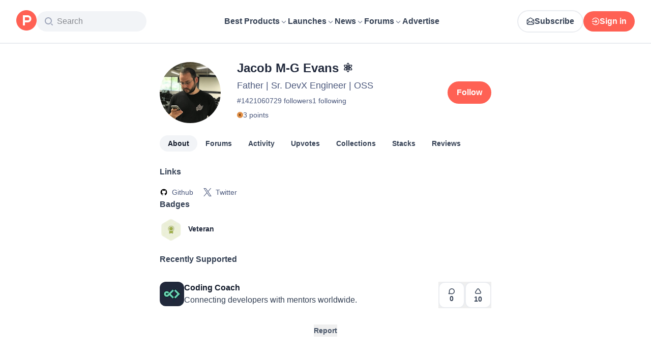

--- FILE ---
content_type: text/html; charset=utf-8
request_url: https://www.producthunt.com/@jacobmgevans
body_size: 22507
content:
<!DOCTYPE html><html lang="en"><head><meta charSet="utf-8"/><meta name="viewport" content="width=device-width, initial-scale=1, minimum-scale=1"/><link rel="stylesheet" href="/_next/static/chunks/cbc945f59dc2f112.css" data-precedence="next"/><link rel="stylesheet" href="/_next/static/chunks/dc22989814e2d0af.css" data-precedence="next"/><link rel="stylesheet" href="/_next/static/chunks/d095da08ce8040cd.css" data-precedence="next"/><link rel="preload" as="script" fetchPriority="low" href="/_next/static/chunks/2992b89e1be56521.js"/><script src="/_next/static/chunks/1f321a181c3264ec.js" async=""></script><script src="/_next/static/chunks/d7f476fd8a549aaf.js" async=""></script><script src="/_next/static/chunks/f29e0d2882ef29f8.js" async=""></script><script src="/_next/static/chunks/turbopack-87e7d5663678af26.js" async=""></script><script src="/_next/static/chunks/e68d8d8792500979.js" async=""></script><script src="/_next/static/chunks/794ed058309c3501.js" async=""></script><script src="/_next/static/chunks/e270b342ccc50f86.js" async=""></script><script src="/_next/static/chunks/653349a80aa79b71.js" async=""></script><script src="/_next/static/chunks/82103632272838c9.js" async=""></script><script src="/_next/static/chunks/d6435e966dd98cd4.js" async=""></script><script src="/_next/static/chunks/591a4b6ad786ec03.js" async=""></script><script src="/_next/static/chunks/907b3b60b00cd616.js" async=""></script><script src="/_next/static/chunks/da93b83d2d190931.js" async=""></script><script src="/_next/static/chunks/626952af1848710f.js" async=""></script><script src="/_next/static/chunks/ca71fdb070ba1191.js" async=""></script><script src="/_next/static/chunks/160f49f0dc9a3cf0.js" async=""></script><script src="/_next/static/chunks/22e6d6adc42ff0ff.js" async=""></script><script src="/_next/static/chunks/0eb6b4811f04cdf4.js" async=""></script><script src="/_next/static/chunks/97b1c467d2cd259c.js" async=""></script><script src="/_next/static/chunks/5ae4ebe0e5aa03ed.js" async=""></script><script src="/_next/static/chunks/9852b94d9f37b447.js" async=""></script><script src="/_next/static/chunks/08eb99c084d99bed.js" async=""></script><script src="/_next/static/chunks/b610b39d90af3138.js" async=""></script><script src="/_next/static/chunks/cdbc8c82d0997ab6.js" async=""></script><script src="/_next/static/chunks/c796a65029aa0a10.js" async=""></script><script src="/_next/static/chunks/2686b3677da4756e.js" async=""></script><script src="/_next/static/chunks/cf8821fd0ec151eb.js" async=""></script><script src="/_next/static/chunks/1015b53da3a8322a.js" async=""></script><script src="/_next/static/chunks/86e5ae38451507d8.js" async=""></script><script src="/_next/static/chunks/4dbb7743087940e9.js" async=""></script><script src="/_next/static/chunks/800c3ec1948905c7.js" async=""></script><script src="/_next/static/chunks/a200bfeff159ff64.js" async=""></script><script src="/_next/static/chunks/a15ec9833db550e4.js" async=""></script><script src="/_next/static/chunks/21b1f91b5fc0fbf1.js" async=""></script><script src="/_next/static/chunks/4cebf6663eda807f.js" async=""></script><script src="/_next/static/chunks/d483f0e55551a9fb.js" async=""></script><script src="/_next/static/chunks/a63c4a2390b01d17.js" async=""></script><link rel="preload" href="https://www.googletagmanager.com/gtag/js?id=G-WZ46833KH9" as="script"/><meta name="theme-color" content="#ffffff"/><title>Jacob M-G Evans ⚛&#x27;s profile on Product Hunt | Product Hunt</title><meta name="description" content="See what kind of products Jacob M-G Evans ⚛ (Father | Sr. DevX Engineer | OSS) likes on Product Hunt"/><link rel="manifest" href="/manifest.json"/><meta name="robots" content="noindex, nofollow"/><meta name="fb:app_id" content="1467820943460899"/><link rel="canonical" href="https://www.producthunt.com/@jacobmgevans"/><link rel="alternate" type="application/atom+xml" title="Product Hunt - All newest Products" href="https://www.producthunt.com/feed"/><meta property="og:title" content="Jacob M-G Evans ⚛&#x27;s profile on Product Hunt | Product Hunt"/><meta property="og:description" content="See what kind of products Jacob M-G Evans ⚛ (Father | Sr. DevX Engineer | OSS) likes on Product Hunt"/><meta property="og:url" content="https://www.producthunt.com/@jacobmgevans"/><meta property="og:site_name" content="Product Hunt"/><meta property="og:locale" content="en_US"/><meta property="og:image" content="https://api.url2png.com/v6/P5329C1FA0ECB6/3066f59765bb416b29d7a2fe1f88da98/png/?say_cheese=true&amp;ttl=31536000&amp;unique=07cc7af925427b24ed758b427b81f619&amp;url=https%3A%2F%2Fproducthunt.com%2Fshareable_image%2Fuser%2F1421060&amp;viewport=540x270"/><meta property="og:type" content="profile"/><meta name="twitter:card" content="summary_large_image"/><meta name="twitter:site" content="@producthunt"/><meta name="twitter:creator" content="@jacobmgevans"/><meta name="twitter:title" content="Jacob M-G Evans ⚛&#x27;s profile on Product Hunt | Product Hunt"/><meta name="twitter:description" content="See what kind of products Jacob M-G Evans ⚛ (Father | Sr. DevX Engineer | OSS) likes on Product Hunt"/><meta name="twitter:image" content="https://api.url2png.com/v6/P5329C1FA0ECB6/3066f59765bb416b29d7a2fe1f88da98/png/?say_cheese=true&amp;ttl=31536000&amp;unique=07cc7af925427b24ed758b427b81f619&amp;url=https%3A%2F%2Fproducthunt.com%2Fshareable_image%2Fuser%2F1421060&amp;viewport=540x270"/><link rel="icon" href="https://ph-static.imgix.net/ph-favicon-brand-500.ico" sizes="32x32"/><link rel="icon" href="https://ph-static.imgix.net/ph-favicon-brand-500.svg" type="image/svg+xml"/><link rel="apple-touch-icon-precomposed" href="https://ph-static.imgix.net/ph-favicon-brand-500.ico?auto=compress&amp;fm=png&amp;w=180&amp;h=180"/><link rel="chrome-webstore-item" href="https://producthunt.app.link/extension"/><meta name="sentry-trace" content="ea5ce42e91940798a0f905b64a90a2f7-4a84515ab7d8e243-0"/><meta name="baggage" content="sentry-environment=production,sentry-public_key=58db488a6c2941a28833ea5ca522361e,sentry-trace_id=ea5ce42e91940798a0f905b64a90a2f7,sentry-org_id=15454,sentry-sampled=false,sentry-sample_rand=0.8121068652543368,sentry-sample_rate=0.001"/><script src="/_next/static/chunks/a6dad97d9634a72d.js" noModule=""></script><script>(window[Symbol.for("ApolloSSRDataTransport")] ??= []).push({"rehydrate":{"_R_9ivb_":{"data":{},"complete":false,"missing":"Dangling reference to missing Viewer object"},"_R_39ivb_":{"data":{},"complete":false,"missing":"Dangling reference to missing Viewer object"},"_R_1i9j9ivb_":{"data":undefined,"loading":true,"networkStatus":1,"called":true},"_R_ii9j9ivb_":{"data":{},"complete":false,"missing":"Dangling reference to missing Viewer object"},"_R_ji9j9ivb_":{"data":{},"complete":false,"missing":"Dangling reference to missing Viewer object"},"_R_ki9j9ivb_":{"data":{},"complete":false,"missing":"Dangling reference to missing Viewer object"},"_R_49j9ivb_":{"data":{},"complete":false,"missing":"Dangling reference to missing Viewer object"},"_R_lj9ivb_":{"data":{},"complete":false,"missing":"Dangling reference to missing Viewer object"},"_R_pj9ivb_":{"data":{},"complete":false,"missing":"Dangling reference to missing Viewer object"},"_R_tj9ivb_":{"data":{},"complete":false,"missing":"Dangling reference to missing Viewer object"},"_R_15j9ivb_":{"data":{},"complete":false,"missing":"Dangling reference to missing Viewer object"},"_R_3lj9ivb_":{"data":{},"complete":false,"missing":"Dangling reference to missing Viewer object"},"_R_5lj9ivb_":{"data":{},"complete":false,"missing":"Dangling reference to missing Viewer object"},"_R_2j9ivb_":{"data":{},"complete":false,"missing":"Dangling reference to missing Viewer object"},"_R_79ivb_":{"data":{},"complete":false,"missing":"Dangling reference to missing Viewer object"},"_R_iv5ubrhj9ivb_":{"data":{"profile":{"__typename":"User","id":"1421060","isTrashed":false,"productsCount":0,"submittedPostsCount":0,"collectionsCount":0,"followersCount":729,"followingsCount":1,"reviewsCount":0,"username":"jacobmgevans","headline":"Father | Sr. DevX Engineer | OSS","headerUuid":null,"isFollowingViewer":false,"isMaker":false,"isViewer":false,"name":"Jacob M-G Evans ⚛","twitterUsername":"JacobMGEvans","visitStreak":{"__typename":"VisitStreak","id":"11336577","emoji":null,"duration":1},"karmaBadge":{"__typename":"KarmaBadge","kind":"PLAIN","score":3},"avatarUrl":"https://ph-avatars.imgix.net/1421060/original.jpeg","stacksCount":0,"stacks":{"__typename":"ProductStackConnection","edges":[]},"selectedBylineProduct":null,"productsWithFeaturedLaunch":[],"isAccountVerified":false,"isFollowed":false}},"networkStatus":7},"_R_1ki9j9ivb_":{"data":{"viewer":{"__typename":"Viewer","email":null,"emailVerified":false,"isImpersonated":false,"analyticsIdentifyJson":{},"showCookiePolicy":false,"canLoadTrackingScripts":true,"showCommentWarning":false,"showProfileWarning":false,"showCaptcha":false,"showPhoneVerification":false,"isAdmin":false,"isDeputy":false,"isLoggedIn":false,"features":["ph_ios_activity_feed","sidekiq_cloudwatch_metrics","ph_always_auto_review","ph_detailed_reviews_order_informative","ph_products_category_recent_launches","ph_orbit_awards","category_metadata_descriptions","ph_use_highest_rated_view","chatgpt_replay","ph_detailed_review_view_count_tracking","ph_detailed_review_view_count_display","ph_android_new_activity_feed","vector_tracking","ph_product_questions","ph_categories_expandable_html","ph_orbit_awards_reasons","ph_category_roundup","ph_topic_related_categories","ph_category_roundup_business_intelligence","ph_product_inquiry","ph_alternatives_methodology_ab_test","ph_category_questions","ph_curious_kitty_prominence","ph_shoutout_alternatives","ph_categories_snapshot"],"identityStatus":"NONE","notice":null,"otpRequiredFrom":null,"user":null,"visitStreak":{"__typename":"VisitStreak","id":"642f9ccb-ae34-4ca7-95f3-b3830a2c21f6","emoji":null,"duration":1},"recentLaunch":null,"intercomUserHash":null,"ifVisitedFromMobile":false,"newsletterSettings":{"__typename":"ViewerNewsletterSettings","hasNewsletterSubscription":false},"notificationsUnreadCount":0}},"networkStatus":7},"_R_q9j9ivb_":{"data":{"viewer":{"__typename":"Viewer","email":null,"emailVerified":false,"isImpersonated":false,"analyticsIdentifyJson":{},"showCookiePolicy":false,"canLoadTrackingScripts":true,"showCommentWarning":false,"showProfileWarning":false,"showCaptcha":false,"showPhoneVerification":false,"isAdmin":false,"isDeputy":false,"isLoggedIn":false,"features":["ph_ios_activity_feed","sidekiq_cloudwatch_metrics","ph_always_auto_review","ph_detailed_reviews_order_informative","ph_products_category_recent_launches","ph_orbit_awards","category_metadata_descriptions","ph_use_highest_rated_view","chatgpt_replay","ph_detailed_review_view_count_tracking","ph_detailed_review_view_count_display","ph_android_new_activity_feed","vector_tracking","ph_product_questions","ph_categories_expandable_html","ph_orbit_awards_reasons","ph_category_roundup","ph_topic_related_categories","ph_category_roundup_business_intelligence","ph_product_inquiry","ph_alternatives_methodology_ab_test","ph_category_questions","ph_curious_kitty_prominence","ph_shoutout_alternatives","ph_categories_snapshot"],"identityStatus":"NONE","notice":null,"otpRequiredFrom":null,"user":null,"visitStreak":{"__typename":"VisitStreak","id":"642f9ccb-ae34-4ca7-95f3-b3830a2c21f6","emoji":null,"duration":1},"recentLaunch":null,"intercomUserHash":null,"ifVisitedFromMobile":false,"newsletterSettings":{"__typename":"ViewerNewsletterSettings","hasNewsletterSubscription":false},"notificationsUnreadCount":0}},"networkStatus":7},"_R_q9j9ivbH1_":{"data":{"__typename":"Viewer","email":null,"emailVerified":false,"isImpersonated":false,"analyticsIdentifyJson":{},"showCookiePolicy":false,"canLoadTrackingScripts":true,"showCommentWarning":false,"showProfileWarning":false,"showCaptcha":false,"showPhoneVerification":false,"isAdmin":false,"isDeputy":false,"isLoggedIn":false,"features":["ph_ios_activity_feed","sidekiq_cloudwatch_metrics","ph_always_auto_review","ph_detailed_reviews_order_informative","ph_products_category_recent_launches","ph_orbit_awards","category_metadata_descriptions","ph_use_highest_rated_view","chatgpt_replay","ph_detailed_review_view_count_tracking","ph_detailed_review_view_count_display","ph_android_new_activity_feed","vector_tracking","ph_product_questions","ph_categories_expandable_html","ph_orbit_awards_reasons","ph_category_roundup","ph_topic_related_categories","ph_category_roundup_business_intelligence","ph_product_inquiry","ph_alternatives_methodology_ab_test","ph_category_questions","ph_curious_kitty_prominence","ph_shoutout_alternatives","ph_categories_snapshot"],"identityStatus":"NONE","notice":null,"otpRequiredFrom":null,"user":null,"visitStreak":{"__typename":"VisitStreak","id":"642f9ccb-ae34-4ca7-95f3-b3830a2c21f6","emoji":null,"duration":1},"recentLaunch":null,"intercomUserHash":null,"ifVisitedFromMobile":false,"newsletterSettings":{"__typename":"ViewerNewsletterSettings","hasNewsletterSubscription":false},"notificationsUnreadCount":0},"complete":true,"missing":undefined},"_R_99ivb_":{"data":{"viewer":{"__typename":"Viewer","email":null,"emailVerified":false,"isImpersonated":false,"analyticsIdentifyJson":{},"showCookiePolicy":false,"canLoadTrackingScripts":true,"showCommentWarning":false,"showProfileWarning":false,"showCaptcha":false,"showPhoneVerification":false,"isAdmin":false,"isDeputy":false,"isLoggedIn":false,"features":["ph_ios_activity_feed","sidekiq_cloudwatch_metrics","ph_always_auto_review","ph_detailed_reviews_order_informative","ph_products_category_recent_launches","ph_orbit_awards","category_metadata_descriptions","ph_use_highest_rated_view","chatgpt_replay","ph_detailed_review_view_count_tracking","ph_detailed_review_view_count_display","ph_android_new_activity_feed","vector_tracking","ph_product_questions","ph_categories_expandable_html","ph_orbit_awards_reasons","ph_category_roundup","ph_topic_related_categories","ph_category_roundup_business_intelligence","ph_product_inquiry","ph_alternatives_methodology_ab_test","ph_category_questions","ph_curious_kitty_prominence","ph_shoutout_alternatives","ph_categories_snapshot"],"identityStatus":"NONE","notice":null,"otpRequiredFrom":null,"user":null,"visitStreak":{"__typename":"VisitStreak","id":"642f9ccb-ae34-4ca7-95f3-b3830a2c21f6","emoji":null,"duration":1},"recentLaunch":null,"intercomUserHash":null,"ifVisitedFromMobile":false,"newsletterSettings":{"__typename":"ViewerNewsletterSettings","hasNewsletterSubscription":false},"notificationsUnreadCount":0}},"networkStatus":7},"_R_99ivbH1_":{"data":{"__typename":"Viewer","email":null,"emailVerified":false,"isImpersonated":false,"analyticsIdentifyJson":{},"showCookiePolicy":false,"canLoadTrackingScripts":true,"showCommentWarning":false,"showProfileWarning":false,"showCaptcha":false,"showPhoneVerification":false,"isAdmin":false,"isDeputy":false,"isLoggedIn":false,"features":["ph_ios_activity_feed","sidekiq_cloudwatch_metrics","ph_always_auto_review","ph_detailed_reviews_order_informative","ph_products_category_recent_launches","ph_orbit_awards","category_metadata_descriptions","ph_use_highest_rated_view","chatgpt_replay","ph_detailed_review_view_count_tracking","ph_detailed_review_view_count_display","ph_android_new_activity_feed","vector_tracking","ph_product_questions","ph_categories_expandable_html","ph_orbit_awards_reasons","ph_category_roundup","ph_topic_related_categories","ph_category_roundup_business_intelligence","ph_product_inquiry","ph_alternatives_methodology_ab_test","ph_category_questions","ph_curious_kitty_prominence","ph_shoutout_alternatives","ph_categories_snapshot"],"identityStatus":"NONE","notice":null,"otpRequiredFrom":null,"user":null,"visitStreak":{"__typename":"VisitStreak","id":"642f9ccb-ae34-4ca7-95f3-b3830a2c21f6","emoji":null,"duration":1},"recentLaunch":null,"intercomUserHash":null,"ifVisitedFromMobile":false,"newsletterSettings":{"__typename":"ViewerNewsletterSettings","hasNewsletterSubscription":false},"notificationsUnreadCount":0},"complete":true,"missing":undefined},"_R_iv5ubrhj9ivbH1_":{"data":{"viewer":{"__typename":"Viewer","email":null,"emailVerified":false,"isImpersonated":false,"analyticsIdentifyJson":{},"showCookiePolicy":false,"canLoadTrackingScripts":true,"showCommentWarning":false,"showProfileWarning":false,"showCaptcha":false,"showPhoneVerification":false,"isAdmin":false,"isDeputy":false,"isLoggedIn":false,"features":["ph_ios_activity_feed","sidekiq_cloudwatch_metrics","ph_always_auto_review","ph_detailed_reviews_order_informative","ph_products_category_recent_launches","ph_orbit_awards","category_metadata_descriptions","ph_use_highest_rated_view","chatgpt_replay","ph_detailed_review_view_count_tracking","ph_detailed_review_view_count_display","ph_android_new_activity_feed","vector_tracking","ph_product_questions","ph_categories_expandable_html","ph_orbit_awards_reasons","ph_category_roundup","ph_topic_related_categories","ph_category_roundup_business_intelligence","ph_product_inquiry","ph_alternatives_methodology_ab_test","ph_category_questions","ph_curious_kitty_prominence","ph_shoutout_alternatives","ph_categories_snapshot"],"identityStatus":"NONE","notice":null,"otpRequiredFrom":null,"user":null,"visitStreak":{"__typename":"VisitStreak","id":"642f9ccb-ae34-4ca7-95f3-b3830a2c21f6","emoji":null,"duration":1},"recentLaunch":null,"intercomUserHash":null,"ifVisitedFromMobile":false,"newsletterSettings":{"__typename":"ViewerNewsletterSettings","hasNewsletterSubscription":false},"notificationsUnreadCount":0}},"networkStatus":7},"_R_3jiv5ubrhj9ivb_":{"data":{"__typename":"Viewer","email":null,"emailVerified":false,"isImpersonated":false,"analyticsIdentifyJson":{},"showCookiePolicy":false,"canLoadTrackingScripts":true,"showCommentWarning":false,"showProfileWarning":false,"showCaptcha":false,"showPhoneVerification":false,"isAdmin":false,"isDeputy":false,"isLoggedIn":false,"features":["ph_ios_activity_feed","sidekiq_cloudwatch_metrics","ph_always_auto_review","ph_detailed_reviews_order_informative","ph_products_category_recent_launches","ph_orbit_awards","category_metadata_descriptions","ph_use_highest_rated_view","chatgpt_replay","ph_detailed_review_view_count_tracking","ph_detailed_review_view_count_display","ph_android_new_activity_feed","vector_tracking","ph_product_questions","ph_categories_expandable_html","ph_orbit_awards_reasons","ph_category_roundup","ph_topic_related_categories","ph_category_roundup_business_intelligence","ph_product_inquiry","ph_alternatives_methodology_ab_test","ph_category_questions","ph_curious_kitty_prominence","ph_shoutout_alternatives","ph_categories_snapshot"],"identityStatus":"NONE","notice":null,"otpRequiredFrom":null,"user":null,"visitStreak":{"__typename":"VisitStreak","id":"642f9ccb-ae34-4ca7-95f3-b3830a2c21f6","emoji":null,"duration":1},"recentLaunch":null,"intercomUserHash":null,"ifVisitedFromMobile":false,"newsletterSettings":{"__typename":"ViewerNewsletterSettings","hasNewsletterSubscription":false},"notificationsUnreadCount":0},"complete":true,"missing":undefined},"_R_3jiv5ubrhj9ivbH1_":{"data":{"__typename":"Viewer","email":null,"emailVerified":false,"isImpersonated":false,"analyticsIdentifyJson":{},"showCookiePolicy":false,"canLoadTrackingScripts":true,"showCommentWarning":false,"showProfileWarning":false,"showCaptcha":false,"showPhoneVerification":false,"isAdmin":false,"isDeputy":false,"isLoggedIn":false,"features":["ph_ios_activity_feed","sidekiq_cloudwatch_metrics","ph_always_auto_review","ph_detailed_reviews_order_informative","ph_products_category_recent_launches","ph_orbit_awards","category_metadata_descriptions","ph_use_highest_rated_view","chatgpt_replay","ph_detailed_review_view_count_tracking","ph_detailed_review_view_count_display","ph_android_new_activity_feed","vector_tracking","ph_product_questions","ph_categories_expandable_html","ph_orbit_awards_reasons","ph_category_roundup","ph_topic_related_categories","ph_category_roundup_business_intelligence","ph_product_inquiry","ph_alternatives_methodology_ab_test","ph_category_questions","ph_curious_kitty_prominence","ph_shoutout_alternatives","ph_categories_snapshot"],"identityStatus":"NONE","notice":null,"otpRequiredFrom":null,"user":null,"visitStreak":{"__typename":"VisitStreak","id":"642f9ccb-ae34-4ca7-95f3-b3830a2c21f6","emoji":null,"duration":1},"recentLaunch":null,"intercomUserHash":null,"ifVisitedFromMobile":false,"newsletterSettings":{"__typename":"ViewerNewsletterSettings","hasNewsletterSubscription":false},"notificationsUnreadCount":0},"complete":true,"missing":undefined},"_R_3jiv5ubrhj9ivbH2_":{"data":{"__typename":"Viewer","email":null,"emailVerified":false,"isImpersonated":false,"analyticsIdentifyJson":{},"showCookiePolicy":false,"canLoadTrackingScripts":true,"showCommentWarning":false,"showProfileWarning":false,"showCaptcha":false,"showPhoneVerification":false,"isAdmin":false,"isDeputy":false,"isLoggedIn":false,"features":["ph_ios_activity_feed","sidekiq_cloudwatch_metrics","ph_always_auto_review","ph_detailed_reviews_order_informative","ph_products_category_recent_launches","ph_orbit_awards","category_metadata_descriptions","ph_use_highest_rated_view","chatgpt_replay","ph_detailed_review_view_count_tracking","ph_detailed_review_view_count_display","ph_android_new_activity_feed","vector_tracking","ph_product_questions","ph_categories_expandable_html","ph_orbit_awards_reasons","ph_category_roundup","ph_topic_related_categories","ph_category_roundup_business_intelligence","ph_product_inquiry","ph_alternatives_methodology_ab_test","ph_category_questions","ph_curious_kitty_prominence","ph_shoutout_alternatives","ph_categories_snapshot"],"identityStatus":"NONE","notice":null,"otpRequiredFrom":null,"user":null,"visitStreak":{"__typename":"VisitStreak","id":"642f9ccb-ae34-4ca7-95f3-b3830a2c21f6","emoji":null,"duration":1},"recentLaunch":null,"intercomUserHash":null,"ifVisitedFromMobile":false,"newsletterSettings":{"__typename":"ViewerNewsletterSettings","hasNewsletterSubscription":false},"notificationsUnreadCount":0},"complete":true,"missing":undefined},"_R_bjiv5ubrhj9ivb_":{"data":{"__typename":"Viewer","email":null,"emailVerified":false,"isImpersonated":false,"analyticsIdentifyJson":{},"showCookiePolicy":false,"canLoadTrackingScripts":true,"showCommentWarning":false,"showProfileWarning":false,"showCaptcha":false,"showPhoneVerification":false,"isAdmin":false,"isDeputy":false,"isLoggedIn":false,"features":["ph_ios_activity_feed","sidekiq_cloudwatch_metrics","ph_always_auto_review","ph_detailed_reviews_order_informative","ph_products_category_recent_launches","ph_orbit_awards","category_metadata_descriptions","ph_use_highest_rated_view","chatgpt_replay","ph_detailed_review_view_count_tracking","ph_detailed_review_view_count_display","ph_android_new_activity_feed","vector_tracking","ph_product_questions","ph_categories_expandable_html","ph_orbit_awards_reasons","ph_category_roundup","ph_topic_related_categories","ph_category_roundup_business_intelligence","ph_product_inquiry","ph_alternatives_methodology_ab_test","ph_category_questions","ph_curious_kitty_prominence","ph_shoutout_alternatives","ph_categories_snapshot"],"identityStatus":"NONE","notice":null,"otpRequiredFrom":null,"user":null,"visitStreak":{"__typename":"VisitStreak","id":"642f9ccb-ae34-4ca7-95f3-b3830a2c21f6","emoji":null,"duration":1},"recentLaunch":null,"intercomUserHash":null,"ifVisitedFromMobile":false,"newsletterSettings":{"__typename":"ViewerNewsletterSettings","hasNewsletterSubscription":false},"notificationsUnreadCount":0},"complete":true,"missing":undefined},"_R_7iv5ubrhj9ivb_":{"data":{"__typename":"Viewer","email":null,"emailVerified":false,"isImpersonated":false,"analyticsIdentifyJson":{},"showCookiePolicy":false,"canLoadTrackingScripts":true,"showCommentWarning":false,"showProfileWarning":false,"showCaptcha":false,"showPhoneVerification":false,"isAdmin":false,"isDeputy":false,"isLoggedIn":false,"features":["ph_ios_activity_feed","sidekiq_cloudwatch_metrics","ph_always_auto_review","ph_detailed_reviews_order_informative","ph_products_category_recent_launches","ph_orbit_awards","category_metadata_descriptions","ph_use_highest_rated_view","chatgpt_replay","ph_detailed_review_view_count_tracking","ph_detailed_review_view_count_display","ph_android_new_activity_feed","vector_tracking","ph_product_questions","ph_categories_expandable_html","ph_orbit_awards_reasons","ph_category_roundup","ph_topic_related_categories","ph_category_roundup_business_intelligence","ph_product_inquiry","ph_alternatives_methodology_ab_test","ph_category_questions","ph_curious_kitty_prominence","ph_shoutout_alternatives","ph_categories_snapshot"],"identityStatus":"NONE","notice":null,"otpRequiredFrom":null,"user":null,"visitStreak":{"__typename":"VisitStreak","id":"642f9ccb-ae34-4ca7-95f3-b3830a2c21f6","emoji":null,"duration":1},"recentLaunch":null,"intercomUserHash":null,"ifVisitedFromMobile":false,"newsletterSettings":{"__typename":"ViewerNewsletterSettings","hasNewsletterSubscription":false},"notificationsUnreadCount":0},"complete":true,"missing":undefined},"_R_aupiv5ubrhj9ivb_":{"data":{"profile":{"__typename":"User","id":"1421060","name":"Jacob M-G Evans ⚛","username":"jacobmgevans","about":null,"badgesCount":1,"badgesUniqueCount":1,"productsCount":0,"votesCount":1,"createdAt":"2018-09-11T15:07:56-07:00","links":[{"__typename":"UserLink","id":"982162","name":"Github","encodedUrl":"aHR0cHM6Ly9naXRodWIuY29tL2phY29ibWdldmFucw==\n","kind":"github"},{"__typename":"UserLink","id":"982161","name":"Twitter","encodedUrl":"aHR0cHM6Ly90d2l0dGVyLmNvbS9qYWNvYm1nZXZhbnM=\n","kind":"twitter"}],"badgeGroups":[{"__typename":"UserBadgeGroup","awardKind":"veteran","badgesCount":1,"award":{"__typename":"UserBadgeAward","id":"6","name":"Veteran","description":"You've been here for 5 years!","imageUuid":"fbcfde08-d0c3-40bc-a471-bb6a0b6e8dcc.png","active":true}}],"votedPosts":{"__typename":"PostConnection","edges":[{"__typename":"PostEdge","node":{"__typename":"Post","id":"134656","slug":"coding-coach","name":"Coding Coach","tagline":"Connecting developers with mentors worldwide.","shortenedUrl":"/r/p/134656","dailyRank":null,"weeklyRank":null,"monthlyRank":null,"product":{"__typename":"Product","id":"399300","slug":"coding-coach","isSubscribed":false},"redirectToProduct":{"__typename":"Product","id":"399300","slug":"coding-coach"},"thumbnailImageUuid":"b3356af9-7bd4-4cdd-a4c7-5063b32f4112.png","hideVotesCount":false,"featuredAt":null,"createdAt":"2018-09-11T13:22:54-07:00","disabledWhenScheduled":true,"embargoPreviewAt":null,"latestScore":10,"launchDayScore":6,"commentsCount":0,"productState":"default","hasVoted":false,"updatedAt":"2026-01-01T03:34:35-08:00"}}]},"newProducts":{"__typename":"ProductsConnection","edges":[],"pageInfo":{"__typename":"PageInfo","startCursor":null,"endCursor":null,"hasNextPage":false}},"work":null,"forumActivity":{"__typename":"DiscussionForumAssociationTypeConnection","edges":[]}}},"networkStatus":7},"_R_aupiv5ubrhj9ivbH1_":{"data":{"viewer":{"__typename":"Viewer","email":null,"emailVerified":false,"isImpersonated":false,"analyticsIdentifyJson":{},"showCookiePolicy":false,"canLoadTrackingScripts":true,"showCommentWarning":false,"showProfileWarning":false,"showCaptcha":false,"showPhoneVerification":false,"isAdmin":false,"isDeputy":false,"isLoggedIn":false,"features":["ph_ios_activity_feed","sidekiq_cloudwatch_metrics","ph_always_auto_review","ph_detailed_reviews_order_informative","ph_products_category_recent_launches","ph_orbit_awards","category_metadata_descriptions","ph_use_highest_rated_view","chatgpt_replay","ph_detailed_review_view_count_tracking","ph_detailed_review_view_count_display","ph_android_new_activity_feed","vector_tracking","ph_product_questions","ph_categories_expandable_html","ph_orbit_awards_reasons","ph_category_roundup","ph_topic_related_categories","ph_category_roundup_business_intelligence","ph_product_inquiry","ph_alternatives_methodology_ab_test","ph_category_questions","ph_curious_kitty_prominence","ph_shoutout_alternatives","ph_categories_snapshot"],"identityStatus":"NONE","notice":null,"otpRequiredFrom":null,"user":null,"visitStreak":{"__typename":"VisitStreak","id":"642f9ccb-ae34-4ca7-95f3-b3830a2c21f6","emoji":null,"duration":1},"recentLaunch":null,"intercomUserHash":null,"ifVisitedFromMobile":false,"newsletterSettings":{"__typename":"ViewerNewsletterSettings","hasNewsletterSubscription":false},"notificationsUnreadCount":0}},"networkStatus":7},"_R_aupiv5ubrhj9ivbH2_":{"data":{"__typename":"Viewer","email":null,"emailVerified":false,"isImpersonated":false,"analyticsIdentifyJson":{},"showCookiePolicy":false,"canLoadTrackingScripts":true,"showCommentWarning":false,"showProfileWarning":false,"showCaptcha":false,"showPhoneVerification":false,"isAdmin":false,"isDeputy":false,"isLoggedIn":false,"features":["ph_ios_activity_feed","sidekiq_cloudwatch_metrics","ph_always_auto_review","ph_detailed_reviews_order_informative","ph_products_category_recent_launches","ph_orbit_awards","category_metadata_descriptions","ph_use_highest_rated_view","chatgpt_replay","ph_detailed_review_view_count_tracking","ph_detailed_review_view_count_display","ph_android_new_activity_feed","vector_tracking","ph_product_questions","ph_categories_expandable_html","ph_orbit_awards_reasons","ph_category_roundup","ph_topic_related_categories","ph_category_roundup_business_intelligence","ph_product_inquiry","ph_alternatives_methodology_ab_test","ph_category_questions","ph_curious_kitty_prominence","ph_shoutout_alternatives","ph_categories_snapshot"],"identityStatus":"NONE","notice":null,"otpRequiredFrom":null,"user":null,"visitStreak":{"__typename":"VisitStreak","id":"642f9ccb-ae34-4ca7-95f3-b3830a2c21f6","emoji":null,"duration":1},"recentLaunch":null,"intercomUserHash":null,"ifVisitedFromMobile":false,"newsletterSettings":{"__typename":"ViewerNewsletterSettings","hasNewsletterSubscription":false},"notificationsUnreadCount":0},"complete":true,"missing":undefined},"_R_3baupiv5ubrhj9ivb_":{"data":{"viewer":{"__typename":"Viewer","email":null,"emailVerified":false,"isImpersonated":false,"analyticsIdentifyJson":{},"showCookiePolicy":false,"canLoadTrackingScripts":true,"showCommentWarning":false,"showProfileWarning":false,"showCaptcha":false,"showPhoneVerification":false,"isAdmin":false,"isDeputy":false,"isLoggedIn":false,"features":["ph_ios_activity_feed","sidekiq_cloudwatch_metrics","ph_always_auto_review","ph_detailed_reviews_order_informative","ph_products_category_recent_launches","ph_orbit_awards","category_metadata_descriptions","ph_use_highest_rated_view","chatgpt_replay","ph_detailed_review_view_count_tracking","ph_detailed_review_view_count_display","ph_android_new_activity_feed","vector_tracking","ph_product_questions","ph_categories_expandable_html","ph_orbit_awards_reasons","ph_category_roundup","ph_topic_related_categories","ph_category_roundup_business_intelligence","ph_product_inquiry","ph_alternatives_methodology_ab_test","ph_category_questions","ph_curious_kitty_prominence","ph_shoutout_alternatives","ph_categories_snapshot"],"identityStatus":"NONE","notice":null,"otpRequiredFrom":null,"user":null,"visitStreak":{"__typename":"VisitStreak","id":"642f9ccb-ae34-4ca7-95f3-b3830a2c21f6","emoji":null,"duration":1},"recentLaunch":null,"intercomUserHash":null,"ifVisitedFromMobile":false,"newsletterSettings":{"__typename":"ViewerNewsletterSettings","hasNewsletterSubscription":false},"notificationsUnreadCount":0}},"networkStatus":7},"_R_57baupiv5ubrhj9ivb_":{"data":{"__typename":"Viewer","email":null,"emailVerified":false,"isImpersonated":false,"analyticsIdentifyJson":{},"showCookiePolicy":false,"canLoadTrackingScripts":true,"showCommentWarning":false,"showProfileWarning":false,"showCaptcha":false,"showPhoneVerification":false,"isAdmin":false,"isDeputy":false,"isLoggedIn":false,"features":["ph_ios_activity_feed","sidekiq_cloudwatch_metrics","ph_always_auto_review","ph_detailed_reviews_order_informative","ph_products_category_recent_launches","ph_orbit_awards","category_metadata_descriptions","ph_use_highest_rated_view","chatgpt_replay","ph_detailed_review_view_count_tracking","ph_detailed_review_view_count_display","ph_android_new_activity_feed","vector_tracking","ph_product_questions","ph_categories_expandable_html","ph_orbit_awards_reasons","ph_category_roundup","ph_topic_related_categories","ph_category_roundup_business_intelligence","ph_product_inquiry","ph_alternatives_methodology_ab_test","ph_category_questions","ph_curious_kitty_prominence","ph_shoutout_alternatives","ph_categories_snapshot"],"identityStatus":"NONE","notice":null,"otpRequiredFrom":null,"user":null,"visitStreak":{"__typename":"VisitStreak","id":"642f9ccb-ae34-4ca7-95f3-b3830a2c21f6","emoji":null,"duration":1},"recentLaunch":null,"intercomUserHash":null,"ifVisitedFromMobile":false,"newsletterSettings":{"__typename":"ViewerNewsletterSettings","hasNewsletterSubscription":false},"notificationsUnreadCount":0},"complete":true,"missing":undefined},"_R_77baupiv5ubrhj9ivb_":{"data":{"__typename":"Viewer","email":null,"emailVerified":false,"isImpersonated":false,"analyticsIdentifyJson":{},"showCookiePolicy":false,"canLoadTrackingScripts":true,"showCommentWarning":false,"showProfileWarning":false,"showCaptcha":false,"showPhoneVerification":false,"isAdmin":false,"isDeputy":false,"isLoggedIn":false,"features":["ph_ios_activity_feed","sidekiq_cloudwatch_metrics","ph_always_auto_review","ph_detailed_reviews_order_informative","ph_products_category_recent_launches","ph_orbit_awards","category_metadata_descriptions","ph_use_highest_rated_view","chatgpt_replay","ph_detailed_review_view_count_tracking","ph_detailed_review_view_count_display","ph_android_new_activity_feed","vector_tracking","ph_product_questions","ph_categories_expandable_html","ph_orbit_awards_reasons","ph_category_roundup","ph_topic_related_categories","ph_category_roundup_business_intelligence","ph_product_inquiry","ph_alternatives_methodology_ab_test","ph_category_questions","ph_curious_kitty_prominence","ph_shoutout_alternatives","ph_categories_snapshot"],"identityStatus":"NONE","notice":null,"otpRequiredFrom":null,"user":null,"visitStreak":{"__typename":"VisitStreak","id":"642f9ccb-ae34-4ca7-95f3-b3830a2c21f6","emoji":null,"duration":1},"recentLaunch":null,"intercomUserHash":null,"ifVisitedFromMobile":false,"newsletterSettings":{"__typename":"ViewerNewsletterSettings","hasNewsletterSubscription":false},"notificationsUnreadCount":0},"complete":true,"missing":undefined},"_R_77baupiv5ubrhj9ivbH1_":{"data":{"__typename":"Viewer","email":null,"emailVerified":false,"isImpersonated":false,"analyticsIdentifyJson":{},"showCookiePolicy":false,"canLoadTrackingScripts":true,"showCommentWarning":false,"showProfileWarning":false,"showCaptcha":false,"showPhoneVerification":false,"isAdmin":false,"isDeputy":false,"isLoggedIn":false,"features":["ph_ios_activity_feed","sidekiq_cloudwatch_metrics","ph_always_auto_review","ph_detailed_reviews_order_informative","ph_products_category_recent_launches","ph_orbit_awards","category_metadata_descriptions","ph_use_highest_rated_view","chatgpt_replay","ph_detailed_review_view_count_tracking","ph_detailed_review_view_count_display","ph_android_new_activity_feed","vector_tracking","ph_product_questions","ph_categories_expandable_html","ph_orbit_awards_reasons","ph_category_roundup","ph_topic_related_categories","ph_category_roundup_business_intelligence","ph_product_inquiry","ph_alternatives_methodology_ab_test","ph_category_questions","ph_curious_kitty_prominence","ph_shoutout_alternatives","ph_categories_snapshot"],"identityStatus":"NONE","notice":null,"otpRequiredFrom":null,"user":null,"visitStreak":{"__typename":"VisitStreak","id":"642f9ccb-ae34-4ca7-95f3-b3830a2c21f6","emoji":null,"duration":1},"recentLaunch":null,"intercomUserHash":null,"ifVisitedFromMobile":false,"newsletterSettings":{"__typename":"ViewerNewsletterSettings","hasNewsletterSubscription":false},"notificationsUnreadCount":0},"complete":true,"missing":undefined},"_R_f7baupiv5ubrhj9ivb_":{"data":{"__typename":"Viewer","email":null,"emailVerified":false,"isImpersonated":false,"analyticsIdentifyJson":{},"showCookiePolicy":false,"canLoadTrackingScripts":true,"showCommentWarning":false,"showProfileWarning":false,"showCaptcha":false,"showPhoneVerification":false,"isAdmin":false,"isDeputy":false,"isLoggedIn":false,"features":["ph_ios_activity_feed","sidekiq_cloudwatch_metrics","ph_always_auto_review","ph_detailed_reviews_order_informative","ph_products_category_recent_launches","ph_orbit_awards","category_metadata_descriptions","ph_use_highest_rated_view","chatgpt_replay","ph_detailed_review_view_count_tracking","ph_detailed_review_view_count_display","ph_android_new_activity_feed","vector_tracking","ph_product_questions","ph_categories_expandable_html","ph_orbit_awards_reasons","ph_category_roundup","ph_topic_related_categories","ph_category_roundup_business_intelligence","ph_product_inquiry","ph_alternatives_methodology_ab_test","ph_category_questions","ph_curious_kitty_prominence","ph_shoutout_alternatives","ph_categories_snapshot"],"identityStatus":"NONE","notice":null,"otpRequiredFrom":null,"user":null,"visitStreak":{"__typename":"VisitStreak","id":"642f9ccb-ae34-4ca7-95f3-b3830a2c21f6","emoji":null,"duration":1},"recentLaunch":null,"intercomUserHash":null,"ifVisitedFromMobile":false,"newsletterSettings":{"__typename":"ViewerNewsletterSettings","hasNewsletterSubscription":false},"notificationsUnreadCount":0},"complete":true,"missing":undefined},"_R_1pj9ivb_":{"data":{"featuredCategories":[{"__typename":"ProductCategory","parent":{"__typename":"ProductCategory","id":"72","name":"Engineering \u0026 Development","slug":"engineering-development","path":"/categories/engineering-development"},"id":"1585","name":"Vibe Coding Tools","slug":"vibe-coding","path":"/categories/vibe-coding"},{"__typename":"ProductCategory","parent":{"__typename":"ProductCategory","id":"72","name":"Engineering \u0026 Development","slug":"engineering-development","path":"/categories/engineering-development"},"id":"88","name":"AI Coding Agents","slug":"ai-coding-agents","path":"/categories/ai-coding-agents"},{"__typename":"ProductCategory","parent":{"__typename":"ProductCategory","id":"126","name":"LLMs","slug":"llms","path":"/categories/llms"},"id":"127","name":"AI Chatbots","slug":"ai-chatbots","path":"/categories/ai-chatbots"},{"__typename":"ProductCategory","parent":{"__typename":"ProductCategory","id":"126","name":"LLMs","slug":"llms","path":"/categories/llms"},"id":"1156","name":"AI Infrastructure Tools","slug":"ai-infrastructure","path":"/categories/ai-infrastructure"},{"__typename":"ProductCategory","parent":{"__typename":"ProductCategory","id":"34","name":"Productivity","slug":"productivity","path":"/categories/productivity"},"id":"1288","name":"AI notetakers","slug":"ai-meeting-notetakers","path":"/categories/ai-meeting-notetakers"},{"__typename":"ProductCategory","parent":{"__typename":"ProductCategory","id":"34","name":"Productivity","slug":"productivity","path":"/categories/productivity"},"id":"35","name":"Note and writing apps","slug":"notes-documents","path":"/categories/notes-documents"},{"__typename":"ProductCategory","parent":{"__typename":"ProductCategory","id":"34","name":"Productivity","slug":"productivity","path":"/categories/productivity"},"id":"37","name":"Team collaboration software","slug":"team-collaboration","path":"/categories/team-collaboration"},{"__typename":"ProductCategory","parent":{"__typename":"ProductCategory","id":"89","name":"Marketing \u0026 Sales","slug":"marketing-sales","path":"/categories/marketing-sales"},"id":"98","name":"Lead generation software","slug":"lead-generation","path":"/categories/lead-generation"},{"__typename":"ProductCategory","parent":{"__typename":"ProductCategory","id":"89","name":"Marketing \u0026 Sales","slug":"marketing-sales","path":"/categories/marketing-sales"},"id":"97","name":"Marketing automation platforms","slug":"marketing-automation","path":"/categories/marketing-automation"},{"__typename":"ProductCategory","parent":{"__typename":"ProductCategory","id":"56","name":"Design \u0026 Creative","slug":"design-creative","path":"/categories/design-creative"},"id":"57","name":"Video editing","slug":"video-editing","path":"/categories/video-editing"},{"__typename":"ProductCategory","parent":{"__typename":"ProductCategory","id":"56","name":"Design \u0026 Creative","slug":"design-creative","path":"/categories/design-creative"},"id":"235","name":"Design resources","slug":"design-resources","path":"/categories/design-resources"},{"__typename":"ProductCategory","parent":{"__typename":"ProductCategory","id":"56","name":"Design \u0026 Creative","slug":"design-creative","path":"/categories/design-creative"},"id":"234","name":"Graphic design tools","slug":"graphic-design-tools","path":"/categories/graphic-design-tools"},{"__typename":"ProductCategory","parent":{"__typename":"ProductCategory","id":"104","name":"Social \u0026 Community","slug":"social-community","path":"/categories/social-community"},"id":"105","name":"Social Networking","slug":"social-networking","path":"/categories/social-networking"},{"__typename":"ProductCategory","parent":{"__typename":"ProductCategory","id":"104","name":"Social \u0026 Community","slug":"social-community","path":"/categories/social-community"},"id":"116","name":"Professional networking platforms","slug":"professional-networking","path":"/categories/professional-networking"},{"__typename":"ProductCategory","parent":{"__typename":"ProductCategory","id":"104","name":"Social \u0026 Community","slug":"social-community","path":"/categories/social-community"},"id":"123","name":"Community management","slug":"community-management","path":"/categories/community-management"},{"__typename":"ProductCategory","parent":{"__typename":"ProductCategory","id":"141","name":"Finance","slug":"finance","path":"/categories/finance"},"id":"143","name":"Accounting software","slug":"accounting","path":"/categories/accounting"},{"__typename":"ProductCategory","parent":{"__typename":"ProductCategory","id":"141","name":"Finance","slug":"finance","path":"/categories/finance"},"id":"529","name":"Fundraising resources","slug":"fundraising-resources","path":"/categories/fundraising-resources"},{"__typename":"ProductCategory","parent":{"__typename":"ProductCategory","id":"141","name":"Finance","slug":"finance","path":"/categories/finance"},"id":"335","name":"Investing","slug":"investing","path":"/categories/investing"},{"__typename":"ProductCategory","parent":{"__typename":"ProductCategory","id":"1791","name":"AI Agents","slug":"ai-agents","path":"/categories/ai-agents"},"id":"1190","name":"AI Voice Agents","slug":"ai-voice-agents","path":"/categories/ai-voice-agents"},{"__typename":"ProductCategory","parent":{"__typename":"ProductCategory","id":"34","name":"Productivity","slug":"productivity","path":"/categories/productivity"},"id":"430","name":"Search","slug":"search","path":"/categories/search"},{"__typename":"ProductCategory","parent":{"__typename":"ProductCategory","id":"56","name":"Design \u0026 Creative","slug":"design-creative","path":"/categories/design-creative"},"id":"125","name":"AI Generative Media","slug":"ai-generative-media","path":"/categories/ai-generative-media"},{"__typename":"ProductCategory","parent":{"__typename":"ProductCategory","id":"72","name":"Engineering \u0026 Development","slug":"engineering-development","path":"/categories/engineering-development"},"id":"1717","name":"AI Code Editors","slug":"ai-code-editors","path":"/categories/ai-code-editors"},{"__typename":"ProductCategory","parent":{"__typename":"ProductCategory","id":"1791","name":"AI Agents","slug":"ai-agents","path":"/categories/ai-agents"},"id":"1790","name":"AI Agent Automation","slug":"ai-agent-automation","path":"/categories/ai-agent-automation"},{"__typename":"ProductCategory","parent":{"__typename":"ProductCategory","id":"126","name":"LLMs","slug":"llms","path":"/categories/llms"},"id":"1789","name":"Prompt Engineering Tools","slug":"prompt-engineering-tools","path":"/categories/prompt-engineering-tools"}],"footer":{"__typename":"Footer","topProducts":[{"__typename":"Product","id":"566141","name":"Lovable","slug":"lovable","tagline":"The world's first AI Fullstack Engineer","path":"/products/lovable"},{"__typename":"Product","id":"111412","name":"n8n","slug":"n8n-io","tagline":"Workflow automation for technical people","path":"/products/n8n-io"},{"__typename":"Product","id":"521358","name":"Attio","slug":"attio","tagline":"Customer relationship magic.","path":"/products/attio"},{"__typename":"Product","id":"126122","name":"PostHog","slug":"posthog","tagline":"The open source product OS","path":"/products/posthog"},{"__typename":"Product","id":"575883","name":"Vapi","slug":"vapi","tagline":"Voice AI for developers","path":"/products/vapi"},{"__typename":"Product","id":"584337","name":"Granola","slug":"granola","tagline":"The AI notepad for people in back-to-back meetings","path":"/products/granola"},{"__typename":"Product","id":"112650","name":"Raycast","slug":"raycast","tagline":"Your shortcut to everything","path":"/products/raycast"},{"__typename":"Product","id":"106850","name":"Supabase","slug":"supabase","tagline":"The open source Firebase alternative","path":"/products/supabase"}],"trendingCategories":[{"__typename":"ProductCategory","id":"1585","name":"Vibe Coding Tools","slug":"vibe-coding","path":"/categories/vibe-coding"},{"__typename":"ProductCategory","id":"1552","name":"AI Dictation Apps","slug":"ai-dictation-apps","path":"/categories/ai-dictation-apps"},{"__typename":"ProductCategory","id":"1288","name":"AI notetakers","slug":"ai-meeting-notetakers","path":"/categories/ai-meeting-notetakers"},{"__typename":"ProductCategory","id":"1123","name":"Code Review Tools","slug":"code-review-tools","path":"/categories/code-review-tools"},{"__typename":"ProductCategory","id":"74","name":"No-code Platforms","slug":"no-code-platforms","path":"/categories/no-code-platforms"},{"__typename":"ProductCategory","id":"200","name":"Figma Plugins","slug":"figma-plugins","path":"/categories/figma-plugins"},{"__typename":"ProductCategory","id":"81","name":"Static site generators","slug":"static-site-generators","path":"/categories/static-site-generators"}],"topForumThreads":[{"__typename":"DiscussionThread","id":"715893","title":"Cursor or Claude Code?","llmTitle":"Cursor or Claude Code?","slug":"cursor-or-claude-code","path":"/p/cursor/cursor-or-claude-code"},{"__typename":"DiscussionThread","id":"729084","title":"✅ POLL: Do you buy the domain first or build the product first?","llmTitle":"POLL: Domain or product first?","slug":"poll-do-you-buy-the-domain-first-or-build-the-product-first","path":"/p/producthunt/poll-do-you-buy-the-domain-first-or-build-the-product-first"},{"__typename":"DiscussionThread","id":"727229","title":"YC deadline in \u003c2 weeks; Who's applying?","llmTitle":"YC deadline in \u003c2 weeks; Who's applying?","slug":"yc-deadline-in-2-weeks-who-s-applying","path":"/p/yc/yc-deadline-in-2-weeks-who-s-applying"},{"__typename":"DiscussionThread","id":"729680","title":"We Got into YC, Got Kicked Out, and Fought Our Way Back","llmTitle":"We Got into YC, Got Kicked Out, and Fought Our Way Back","slug":"we-got-into-yc-got-kicked-out-and-fought-our-way-back","path":"/p/okibi/we-got-into-yc-got-kicked-out-and-fought-our-way-back"},{"__typename":"DiscussionThread","id":"735354","title":"How Wispr Flow found PMF through a pivot ","llmTitle":"How Wispr Flow found PMF through pivot","slug":"how-wispr-flow-found-pmf-through-a-pivot","path":"/p/wisprflow/how-wispr-flow-found-pmf-through-a-pivot"},{"__typename":"DiscussionThread","id":"727601","title":"What is the best Vibe Coding tool so far? Bonus points if we've never heard of it!","llmTitle":"Best Vibe Coding tool so far?","slug":"what-is-the-best-vibe-coding-tool-so-far-bonus-points-if-we-ve-never-heard-of-it","path":"/p/vibecoding/what-is-the-best-vibe-coding-tool-so-far-bonus-points-if-we-ve-never-heard-of-it"},{"__typename":"DiscussionThread","id":"681949","title":"🚨 Landing Page Roast: 48 Hours Only 🚨","llmTitle":"Landing page roast - 48 hours only","slug":"landing-page-roast-48-hours-only","path":"/p/producthunt/landing-page-roast-48-hours-only"},{"__typename":"DiscussionThread","id":"621591","title":"I'm the Product Hunt CEO - tell me your tagline and I'll fix it for you :)","llmTitle":"Fix your tagline with the PH CEO","slug":"i-m-the-product-hunt-ceo-tell-me-your-tagline-and-i-ll-fix-it-for-you","path":"/p/general/i-m-the-product-hunt-ceo-tell-me-your-tagline-and-i-ll-fix-it-for-you"}],"trendingProducts":[{"__typename":"Product","id":"566141","name":"Lovable","slug":"lovable","tagline":"The world's first AI Fullstack Engineer","path":"/products/lovable"},{"__typename":"Product","id":"504757","name":"Screen Studio","slug":"screen-studio","tagline":"Beautiful screen recordings in minutes","path":"/products/screen-studio"},{"__typename":"Product","id":"654787","name":"bolt.new","slug":"bolt-new","tagline":"Prompt, run, edit, and deploy full-stack web apps","path":"/products/bolt-new"},{"__typename":"Product","id":"606339","name":"Wispr Flow","slug":"wisprflow","tagline":"Speak naturally, write perfectly \u0026 4x faster in every app","path":"/products/wisprflow"},{"__typename":"Product","id":"109827","name":"Framer","slug":"framer","tagline":"Design and ship your dream site with zero code","path":"/products/framer"},{"__typename":"Product","id":"550146","name":"Replit","slug":"replit","tagline":"Idea to app, fast.","path":"/products/replit"},{"__typename":"Product","id":"575883","name":"Vapi","slug":"vapi","tagline":"Voice AI for developers","path":"/products/vapi"},{"__typename":"Product","id":"584337","name":"Granola","slug":"granola","tagline":"The AI notepad for people in back-to-back meetings","path":"/products/granola"}]}},"networkStatus":7},"_R_1pj9ivbH1_":{"data":{"viewer":{"__typename":"Viewer","email":null,"emailVerified":false,"isImpersonated":false,"analyticsIdentifyJson":{},"showCookiePolicy":false,"canLoadTrackingScripts":true,"showCommentWarning":false,"showProfileWarning":false,"showCaptcha":false,"showPhoneVerification":false,"isAdmin":false,"isDeputy":false,"isLoggedIn":false,"features":["ph_ios_activity_feed","sidekiq_cloudwatch_metrics","ph_always_auto_review","ph_detailed_reviews_order_informative","ph_products_category_recent_launches","ph_orbit_awards","category_metadata_descriptions","ph_use_highest_rated_view","chatgpt_replay","ph_detailed_review_view_count_tracking","ph_detailed_review_view_count_display","ph_android_new_activity_feed","vector_tracking","ph_product_questions","ph_categories_expandable_html","ph_orbit_awards_reasons","ph_category_roundup","ph_topic_related_categories","ph_category_roundup_business_intelligence","ph_product_inquiry","ph_alternatives_methodology_ab_test","ph_category_questions","ph_curious_kitty_prominence","ph_shoutout_alternatives","ph_categories_snapshot"],"identityStatus":"NONE","notice":null,"otpRequiredFrom":null,"user":null,"visitStreak":{"__typename":"VisitStreak","id":"642f9ccb-ae34-4ca7-95f3-b3830a2c21f6","emoji":null,"duration":1},"recentLaunch":null,"intercomUserHash":null,"ifVisitedFromMobile":false,"newsletterSettings":{"__typename":"ViewerNewsletterSettings","hasNewsletterSubscription":false},"notificationsUnreadCount":0}},"networkStatus":7}},"events":[{"type":"started","options":{"variables":{"username":"jacobmgevans"},"skip":false,"fetchPolicy":"cache-first","query":"query ProfileLayoutQuery($username:String!){profile:user(username:$username){id isTrashed productsCount submittedPostsCount collectionsCount followersCount followingsCount reviewsCount username ...ProfileLayoutHeaderFragment}}fragment ProfileLayoutHeaderVisitStreakFragment on VisitStreak{id emoji duration}fragment KarmaBadgeItemFragment on KarmaBadge{kind score}fragment KarmaBadgeFragment on User{id karmaBadge{...KarmaBadgeItemFragment}}fragment UserImage on User{id name username avatarUrl}fragment UseUserFollow on User{id followersCount isFollowed}fragment UserFollowButtonFragment on User{id ...UseUserFollow}fragment ProductThumbnailFragment on Product{id name logoUuid isNoLongerOnline}fragment UserStackPreviewFragment on User{id username stacksCount stacks(first:3){edges{node{id product{id slug ...ProductThumbnailFragment}}}}}fragment SelectBylineFragment on User{id selectedBylineProduct{id name logoUuid isNoLongerOnline}productsWithFeaturedLaunch{id name logoUuid isNoLongerOnline}}fragment UserVerifiedBadgeFragment on User{id isAccountVerified}fragment ProfileLayoutHeaderFragment on User{id headline headerUuid isFollowingViewer isMaker isViewer name twitterUsername username followingsCount visitStreak{id ...ProfileLayoutHeaderVisitStreakFragment}...KarmaBadgeFragment ...UserImage ...UserFollowButtonFragment ...UserStackPreviewFragment ...SelectBylineFragment ...UserVerifiedBadgeFragment}","notifyOnNetworkStatusChange":false,"nextFetchPolicy":undefined},"id":"70f96ba6-bd7c-4b67-b090-f9d07b2d7092"},{"type":"started","options":{"variables":{},"skip":false,"fetchPolicy":"cache-first","query":"query FooterQuery{featuredCategories{...FeaturedCategoryFragment}footer{...FooterFragment}}fragment FooterCategory on ProductCategory{id name slug path}fragment FooterProduct on Product{id name slug tagline path}fragment FooterThread on DiscussionThread{id title llmTitle slug path}fragment FeaturedCategoryFragment on ProductCategory{...FooterCategory parent{...FooterCategory}}fragment FooterFragment on Footer{topProducts{...FooterProduct}trendingCategories{...FooterCategory}topForumThreads{...FooterThread}trendingProducts{...FooterProduct}}","notifyOnNetworkStatusChange":false,"nextFetchPolicy":undefined},"id":"fcea9afa-34c2-4d63-90cf-f97226030f27"},{"type":"next","value":{"data":{"profile":{"__typename":"User","id":"1421060","isTrashed":false,"productsCount":0,"submittedPostsCount":0,"collectionsCount":0,"followersCount":729,"followingsCount":1,"reviewsCount":0,"username":"jacobmgevans","headline":"Father | Sr. DevX Engineer | OSS","headerUuid":null,"isFollowingViewer":false,"isMaker":false,"isViewer":false,"name":"Jacob M-G Evans ⚛","twitterUsername":"JacobMGEvans","visitStreak":{"__typename":"VisitStreak","id":"11336577","emoji":null,"duration":1},"karmaBadge":{"__typename":"KarmaBadge","kind":"PLAIN","score":3},"avatarUrl":"https://ph-avatars.imgix.net/1421060/original.jpeg","stacksCount":0,"stacks":{"__typename":"ProductStackConnection","edges":[]},"selectedBylineProduct":null,"productsWithFeaturedLaunch":[],"isAccountVerified":false,"isFollowed":false}}},"id":"70f96ba6-bd7c-4b67-b090-f9d07b2d7092"},{"type":"completed","id":"70f96ba6-bd7c-4b67-b090-f9d07b2d7092"},{"type":"started","options":{"variables":{"username":"jacobmgevans","newProductsCursor":null},"skip":false,"fetchPolicy":"cache-first","query":"query ProfileAboutPage($username:String!$newProductsCursor:String){profile:user(username:$username){id name username about badgesCount badgesUniqueCount productsCount votesCount createdAt links{...ProfileAboutUserLinkFragment}badgeGroups{awardKind badgesCount award{id name description imageUuid active}}votedPosts(first:8){edges{node{id ...PostItemFragment}}}newProducts(first:5 after:$newProductsCursor){edges{node{id ...MakerHistoryItemFragment}}pageInfo{startCursor endCursor hasNextPage}}...JobTitleFragment ...UserProfileForums}}fragment PostStatusIconFragment on Post{id productState}fragment PostThumbnailFragment on Post{id name thumbnailImageUuid ...PostStatusIconFragment}fragment UsePostVoteFragment on Post{id hasVoted latestScore launchDayScore disabledWhenScheduled featuredAt updatedAt createdAt embargoPreviewAt product{id isSubscribed}}fragment PostItemVoteButtonFragment on Post{id hideVotesCount featuredAt createdAt disabledWhenScheduled embargoPreviewAt latestScore launchDayScore ...UsePostVoteFragment}fragment PostItemCommentsButtonFragment on Post{id slug commentsCount product{id slug}}fragment PostItemExternalLinkButtonFragment on Post{id shortenedUrl}fragment ProductThumbnailFragment on Product{id name logoUuid isNoLongerOnline}fragment UserImage on User{id name username avatarUrl}fragment FeaturedComment on Comment{id path bodyText isPinned subject{id}user{id username ...UserImage}}fragment ForumThreadItemByLine on DiscussionForumAssociationType{id createdAt isFeatured isPinned path user{id name ...UserImage}forum{id path subject{...on Product{id ...ProductThumbnailFragment}}}commentable{...on DiscussionThread{id discussionForums(first:1){nodes{id path subject{...on Product{id ...ProductThumbnailFragment}}}}}}}fragment ForumThreadItemCommentButton on DiscussionForumAssociationType{id path commentsCount}fragment DiscussionThreadItemVoteFragment on DiscussionThread{id hasVoted votesCount}fragment ForumThreadItemVoteButton on DiscussionForumAssociationType{id commentable{...on Post{id ...UsePostVoteFragment}...on DiscussionThread{id ...DiscussionThreadItemVoteFragment}}}fragment ForumThreadItem on DiscussionForumAssociationType{id slug path title descriptionPreview forum{id slug path}commentable{...on DiscussionThread{id featuredComment{id ...FeaturedComment}}}...ForumThreadItemByLine ...ForumThreadItemCommentButton ...ForumThreadItemVoteButton}fragment UserVerifiedBadgeFragment on User{id isAccountVerified}fragment UserCompanyCalloutWithBadgeProductFragment on Product{id name slug ...ProductThumbnailFragment}fragment TopProductBadgeFragment on User{id topProductBadge{id product{id slug name ...ProductThumbnailFragment}}}fragment TopHunterBadgeFragment on User{id topHunterBadge{id}}fragment TopLaunchBadgeFragment on User{id topLaunchBadge{id post{id ...PostThumbnailFragment product{id slug name}}}}fragment UserCompanyCalloutWithBadgeUserFragment on User{id name username isAmbassador selectedBylineProduct{id ...UserCompanyCalloutWithBadgeProductFragment}...UserImage ...UserVerifiedBadgeFragment ...TopProductBadgeFragment ...TopHunterBadgeFragment ...TopLaunchBadgeFragment}fragment ForumViewerComment on Comment{id path body createdAt subject{id}user{id username ...UserImage ...UserVerifiedBadgeFragment ...UserCompanyCalloutWithBadgeUserFragment}}fragment UserProfileForumsViewerComments on DiscussionThread{id user{id}viewerComments(first:1){edges{node{id ...ForumViewerComment}}}}fragment ProfileAboutUserLinkFragment on UserLink{id name encodedUrl kind}fragment PostItemFragment on Post{id slug name tagline(respectEmbargo:true)shortenedUrl dailyRank weeklyRank monthlyRank product{id slug}redirectToProduct{id slug}...PostThumbnailFragment ...PostItemVoteButtonFragment ...PostItemCommentsButtonFragment ...PostItemExternalLinkButtonFragment}fragment MakerHistoryItemFragment on Product{id name createdAt tagline slug ...ProductThumbnailFragment makerPosts(madeBy:$username){edges{node{id name tagline thumbnailImageUuid createdAt slug product{id slug}}}}}fragment JobTitleFragment on User{id work{id jobTitle companyName product{id name slug}}}fragment UserProfileForums on User{id username forumActivity(first:3){edges{node{id ...ForumThreadItem commentable{...on DiscussionThread{id ...UserProfileForumsViewerComments}}}}}}","notifyOnNetworkStatusChange":false,"nextFetchPolicy":undefined},"id":"f2847aba-ab5f-4032-929d-37b69e66d884"},{"type":"next","value":{"data":{"profile":{"__typename":"User","id":"1421060","name":"Jacob M-G Evans ⚛","username":"jacobmgevans","about":null,"badgesCount":1,"badgesUniqueCount":1,"productsCount":0,"votesCount":1,"createdAt":"2018-09-11T15:07:56-07:00","links":[{"__typename":"UserLink","id":"982162","name":"Github","encodedUrl":"aHR0cHM6Ly9naXRodWIuY29tL2phY29ibWdldmFucw==\n","kind":"github"},{"__typename":"UserLink","id":"982161","name":"Twitter","encodedUrl":"aHR0cHM6Ly90d2l0dGVyLmNvbS9qYWNvYm1nZXZhbnM=\n","kind":"twitter"}],"badgeGroups":[{"__typename":"UserBadgeGroup","awardKind":"veteran","badgesCount":1,"award":{"__typename":"UserBadgeAward","id":"6","name":"Veteran","description":"You've been here for 5 years!","imageUuid":"fbcfde08-d0c3-40bc-a471-bb6a0b6e8dcc.png","active":true}}],"votedPosts":{"__typename":"PostConnection","edges":[{"__typename":"PostEdge","node":{"__typename":"Post","id":"134656","slug":"coding-coach","name":"Coding Coach","tagline":"Connecting developers with mentors worldwide.","shortenedUrl":"/r/p/134656","dailyRank":null,"weeklyRank":null,"monthlyRank":null,"product":{"__typename":"Product","id":"399300","slug":"coding-coach","isSubscribed":false},"redirectToProduct":{"__typename":"Product","id":"399300","slug":"coding-coach"},"thumbnailImageUuid":"b3356af9-7bd4-4cdd-a4c7-5063b32f4112.png","hideVotesCount":false,"featuredAt":null,"createdAt":"2018-09-11T13:22:54-07:00","disabledWhenScheduled":true,"embargoPreviewAt":null,"latestScore":10,"launchDayScore":6,"commentsCount":0,"productState":"default","hasVoted":false,"updatedAt":"2026-01-01T03:34:35-08:00"}}]},"newProducts":{"__typename":"ProductsConnection","edges":[],"pageInfo":{"__typename":"PageInfo","startCursor":null,"endCursor":null,"hasNextPage":false}},"work":null,"forumActivity":{"__typename":"DiscussionForumAssociationTypeConnection","edges":[]}}}},"id":"f2847aba-ab5f-4032-929d-37b69e66d884"},{"type":"completed","id":"f2847aba-ab5f-4032-929d-37b69e66d884"},{"type":"next","value":{"data":{"featuredCategories":[{"__typename":"ProductCategory","parent":{"__typename":"ProductCategory","id":"72","name":"Engineering \u0026 Development","slug":"engineering-development","path":"/categories/engineering-development"},"id":"1585","name":"Vibe Coding Tools","slug":"vibe-coding","path":"/categories/vibe-coding"},{"__typename":"ProductCategory","parent":{"__typename":"ProductCategory","id":"72","name":"Engineering \u0026 Development","slug":"engineering-development","path":"/categories/engineering-development"},"id":"88","name":"AI Coding Agents","slug":"ai-coding-agents","path":"/categories/ai-coding-agents"},{"__typename":"ProductCategory","parent":{"__typename":"ProductCategory","id":"126","name":"LLMs","slug":"llms","path":"/categories/llms"},"id":"127","name":"AI Chatbots","slug":"ai-chatbots","path":"/categories/ai-chatbots"},{"__typename":"ProductCategory","parent":{"__typename":"ProductCategory","id":"126","name":"LLMs","slug":"llms","path":"/categories/llms"},"id":"1156","name":"AI Infrastructure Tools","slug":"ai-infrastructure","path":"/categories/ai-infrastructure"},{"__typename":"ProductCategory","parent":{"__typename":"ProductCategory","id":"34","name":"Productivity","slug":"productivity","path":"/categories/productivity"},"id":"1288","name":"AI notetakers","slug":"ai-meeting-notetakers","path":"/categories/ai-meeting-notetakers"},{"__typename":"ProductCategory","parent":{"__typename":"ProductCategory","id":"34","name":"Productivity","slug":"productivity","path":"/categories/productivity"},"id":"35","name":"Note and writing apps","slug":"notes-documents","path":"/categories/notes-documents"},{"__typename":"ProductCategory","parent":{"__typename":"ProductCategory","id":"34","name":"Productivity","slug":"productivity","path":"/categories/productivity"},"id":"37","name":"Team collaboration software","slug":"team-collaboration","path":"/categories/team-collaboration"},{"__typename":"ProductCategory","parent":{"__typename":"ProductCategory","id":"89","name":"Marketing \u0026 Sales","slug":"marketing-sales","path":"/categories/marketing-sales"},"id":"98","name":"Lead generation software","slug":"lead-generation","path":"/categories/lead-generation"},{"__typename":"ProductCategory","parent":{"__typename":"ProductCategory","id":"89","name":"Marketing \u0026 Sales","slug":"marketing-sales","path":"/categories/marketing-sales"},"id":"97","name":"Marketing automation platforms","slug":"marketing-automation","path":"/categories/marketing-automation"},{"__typename":"ProductCategory","parent":{"__typename":"ProductCategory","id":"56","name":"Design \u0026 Creative","slug":"design-creative","path":"/categories/design-creative"},"id":"57","name":"Video editing","slug":"video-editing","path":"/categories/video-editing"},{"__typename":"ProductCategory","parent":{"__typename":"ProductCategory","id":"56","name":"Design \u0026 Creative","slug":"design-creative","path":"/categories/design-creative"},"id":"235","name":"Design resources","slug":"design-resources","path":"/categories/design-resources"},{"__typename":"ProductCategory","parent":{"__typename":"ProductCategory","id":"56","name":"Design \u0026 Creative","slug":"design-creative","path":"/categories/design-creative"},"id":"234","name":"Graphic design tools","slug":"graphic-design-tools","path":"/categories/graphic-design-tools"},{"__typename":"ProductCategory","parent":{"__typename":"ProductCategory","id":"104","name":"Social \u0026 Community","slug":"social-community","path":"/categories/social-community"},"id":"105","name":"Social Networking","slug":"social-networking","path":"/categories/social-networking"},{"__typename":"ProductCategory","parent":{"__typename":"ProductCategory","id":"104","name":"Social \u0026 Community","slug":"social-community","path":"/categories/social-community"},"id":"116","name":"Professional networking platforms","slug":"professional-networking","path":"/categories/professional-networking"},{"__typename":"ProductCategory","parent":{"__typename":"ProductCategory","id":"104","name":"Social \u0026 Community","slug":"social-community","path":"/categories/social-community"},"id":"123","name":"Community management","slug":"community-management","path":"/categories/community-management"},{"__typename":"ProductCategory","parent":{"__typename":"ProductCategory","id":"141","name":"Finance","slug":"finance","path":"/categories/finance"},"id":"143","name":"Accounting software","slug":"accounting","path":"/categories/accounting"},{"__typename":"ProductCategory","parent":{"__typename":"ProductCategory","id":"141","name":"Finance","slug":"finance","path":"/categories/finance"},"id":"529","name":"Fundraising resources","slug":"fundraising-resources","path":"/categories/fundraising-resources"},{"__typename":"ProductCategory","parent":{"__typename":"ProductCategory","id":"141","name":"Finance","slug":"finance","path":"/categories/finance"},"id":"335","name":"Investing","slug":"investing","path":"/categories/investing"},{"__typename":"ProductCategory","parent":{"__typename":"ProductCategory","id":"1791","name":"AI Agents","slug":"ai-agents","path":"/categories/ai-agents"},"id":"1190","name":"AI Voice Agents","slug":"ai-voice-agents","path":"/categories/ai-voice-agents"},{"__typename":"ProductCategory","parent":{"__typename":"ProductCategory","id":"34","name":"Productivity","slug":"productivity","path":"/categories/productivity"},"id":"430","name":"Search","slug":"search","path":"/categories/search"},{"__typename":"ProductCategory","parent":{"__typename":"ProductCategory","id":"56","name":"Design \u0026 Creative","slug":"design-creative","path":"/categories/design-creative"},"id":"125","name":"AI Generative Media","slug":"ai-generative-media","path":"/categories/ai-generative-media"},{"__typename":"ProductCategory","parent":{"__typename":"ProductCategory","id":"72","name":"Engineering \u0026 Development","slug":"engineering-development","path":"/categories/engineering-development"},"id":"1717","name":"AI Code Editors","slug":"ai-code-editors","path":"/categories/ai-code-editors"},{"__typename":"ProductCategory","parent":{"__typename":"ProductCategory","id":"1791","name":"AI Agents","slug":"ai-agents","path":"/categories/ai-agents"},"id":"1790","name":"AI Agent Automation","slug":"ai-agent-automation","path":"/categories/ai-agent-automation"},{"__typename":"ProductCategory","parent":{"__typename":"ProductCategory","id":"126","name":"LLMs","slug":"llms","path":"/categories/llms"},"id":"1789","name":"Prompt Engineering Tools","slug":"prompt-engineering-tools","path":"/categories/prompt-engineering-tools"}],"footer":{"__typename":"Footer","topProducts":[{"__typename":"Product","id":"566141","name":"Lovable","slug":"lovable","tagline":"The world's first AI Fullstack Engineer","path":"/products/lovable"},{"__typename":"Product","id":"111412","name":"n8n","slug":"n8n-io","tagline":"Workflow automation for technical people","path":"/products/n8n-io"},{"__typename":"Product","id":"521358","name":"Attio","slug":"attio","tagline":"Customer relationship magic.","path":"/products/attio"},{"__typename":"Product","id":"126122","name":"PostHog","slug":"posthog","tagline":"The open source product OS","path":"/products/posthog"},{"__typename":"Product","id":"575883","name":"Vapi","slug":"vapi","tagline":"Voice AI for developers","path":"/products/vapi"},{"__typename":"Product","id":"584337","name":"Granola","slug":"granola","tagline":"The AI notepad for people in back-to-back meetings","path":"/products/granola"},{"__typename":"Product","id":"112650","name":"Raycast","slug":"raycast","tagline":"Your shortcut to everything","path":"/products/raycast"},{"__typename":"Product","id":"106850","name":"Supabase","slug":"supabase","tagline":"The open source Firebase alternative","path":"/products/supabase"}],"trendingCategories":[{"__typename":"ProductCategory","id":"1585","name":"Vibe Coding Tools","slug":"vibe-coding","path":"/categories/vibe-coding"},{"__typename":"ProductCategory","id":"1552","name":"AI Dictation Apps","slug":"ai-dictation-apps","path":"/categories/ai-dictation-apps"},{"__typename":"ProductCategory","id":"1288","name":"AI notetakers","slug":"ai-meeting-notetakers","path":"/categories/ai-meeting-notetakers"},{"__typename":"ProductCategory","id":"1123","name":"Code Review Tools","slug":"code-review-tools","path":"/categories/code-review-tools"},{"__typename":"ProductCategory","id":"74","name":"No-code Platforms","slug":"no-code-platforms","path":"/categories/no-code-platforms"},{"__typename":"ProductCategory","id":"200","name":"Figma Plugins","slug":"figma-plugins","path":"/categories/figma-plugins"},{"__typename":"ProductCategory","id":"81","name":"Static site generators","slug":"static-site-generators","path":"/categories/static-site-generators"}],"topForumThreads":[{"__typename":"DiscussionThread","id":"715893","title":"Cursor or Claude Code?","llmTitle":"Cursor or Claude Code?","slug":"cursor-or-claude-code","path":"/p/cursor/cursor-or-claude-code"},{"__typename":"DiscussionThread","id":"729084","title":"✅ POLL: Do you buy the domain first or build the product first?","llmTitle":"POLL: Domain or product first?","slug":"poll-do-you-buy-the-domain-first-or-build-the-product-first","path":"/p/producthunt/poll-do-you-buy-the-domain-first-or-build-the-product-first"},{"__typename":"DiscussionThread","id":"727229","title":"YC deadline in \u003c2 weeks; Who's applying?","llmTitle":"YC deadline in \u003c2 weeks; Who's applying?","slug":"yc-deadline-in-2-weeks-who-s-applying","path":"/p/yc/yc-deadline-in-2-weeks-who-s-applying"},{"__typename":"DiscussionThread","id":"729680","title":"We Got into YC, Got Kicked Out, and Fought Our Way Back","llmTitle":"We Got into YC, Got Kicked Out, and Fought Our Way Back","slug":"we-got-into-yc-got-kicked-out-and-fought-our-way-back","path":"/p/okibi/we-got-into-yc-got-kicked-out-and-fought-our-way-back"},{"__typename":"DiscussionThread","id":"735354","title":"How Wispr Flow found PMF through a pivot ","llmTitle":"How Wispr Flow found PMF through pivot","slug":"how-wispr-flow-found-pmf-through-a-pivot","path":"/p/wisprflow/how-wispr-flow-found-pmf-through-a-pivot"},{"__typename":"DiscussionThread","id":"727601","title":"What is the best Vibe Coding tool so far? Bonus points if we've never heard of it!","llmTitle":"Best Vibe Coding tool so far?","slug":"what-is-the-best-vibe-coding-tool-so-far-bonus-points-if-we-ve-never-heard-of-it","path":"/p/vibecoding/what-is-the-best-vibe-coding-tool-so-far-bonus-points-if-we-ve-never-heard-of-it"},{"__typename":"DiscussionThread","id":"681949","title":"🚨 Landing Page Roast: 48 Hours Only 🚨","llmTitle":"Landing page roast - 48 hours only","slug":"landing-page-roast-48-hours-only","path":"/p/producthunt/landing-page-roast-48-hours-only"},{"__typename":"DiscussionThread","id":"621591","title":"I'm the Product Hunt CEO - tell me your tagline and I'll fix it for you :)","llmTitle":"Fix your tagline with the PH CEO","slug":"i-m-the-product-hunt-ceo-tell-me-your-tagline-and-i-ll-fix-it-for-you","path":"/p/general/i-m-the-product-hunt-ceo-tell-me-your-tagline-and-i-ll-fix-it-for-you"}],"trendingProducts":[{"__typename":"Product","id":"566141","name":"Lovable","slug":"lovable","tagline":"The world's first AI Fullstack Engineer","path":"/products/lovable"},{"__typename":"Product","id":"504757","name":"Screen Studio","slug":"screen-studio","tagline":"Beautiful screen recordings in minutes","path":"/products/screen-studio"},{"__typename":"Product","id":"654787","name":"bolt.new","slug":"bolt-new","tagline":"Prompt, run, edit, and deploy full-stack web apps","path":"/products/bolt-new"},{"__typename":"Product","id":"606339","name":"Wispr Flow","slug":"wisprflow","tagline":"Speak naturally, write perfectly \u0026 4x faster in every app","path":"/products/wisprflow"},{"__typename":"Product","id":"109827","name":"Framer","slug":"framer","tagline":"Design and ship your dream site with zero code","path":"/products/framer"},{"__typename":"Product","id":"550146","name":"Replit","slug":"replit","tagline":"Idea to app, fast.","path":"/products/replit"},{"__typename":"Product","id":"575883","name":"Vapi","slug":"vapi","tagline":"Voice AI for developers","path":"/products/vapi"},{"__typename":"Product","id":"584337","name":"Granola","slug":"granola","tagline":"The AI notepad for people in back-to-back meetings","path":"/products/granola"}]}}},"id":"fcea9afa-34c2-4d63-90cf-f97226030f27"},{"type":"completed","id":"fcea9afa-34c2-4d63-90cf-f97226030f27"}]})</script></head><body class="theme-mirror bg-primary"><div hidden=""><!--$--><!--/$--></div><div id="root-container" class="light relative isolate"><div class="theme-mirror"><header class="fixed top-0 z-20 w-full border-b-2 border-gray-200 bg-primary dark:border-gray-800"><div class="mx-auto grid max-w-layout grid-cols-[1fr_2fr_1fr] items-center gap-2 bg-primary px-6 py-5 sm:grid-cols-[auto_1fr_auto] lg:px-0"><div class="flex flex-row items-center gap-6 md:gap-8"><a aria-label="Product Hunt Logo" href="/"><img loading="lazy" srcSet="https://ph-static.imgix.net/golden-kitty/2024/PHLogoDark.png?auto=compress&amp;codec=mozjpeg&amp;cs=strip&amp;auto=format&amp;w=40&amp;h=40&amp;fit=max&amp;frame=1&amp;dpr=1 1x, https://ph-static.imgix.net/golden-kitty/2024/PHLogoDark.png?auto=compress&amp;codec=mozjpeg&amp;cs=strip&amp;auto=format&amp;w=40&amp;h=40&amp;fit=max&amp;frame=1&amp;dpr=2 2x, https://ph-static.imgix.net/golden-kitty/2024/PHLogoDark.png?auto=compress&amp;codec=mozjpeg&amp;cs=strip&amp;auto=format&amp;w=40&amp;h=40&amp;fit=max&amp;frame=1&amp;dpr=3 3x" src="https://ph-static.imgix.net/golden-kitty/2024/PHLogoDark.png?auto=compress&amp;codec=mozjpeg&amp;cs=strip&amp;auto=format&amp;w=40&amp;h=40&amp;fit=max&amp;frame=1" style="width:40px;height:40px" alt="Product Hunt logo dark" class="hidden dark:block"/><svg xmlns="http://www.w3.org/2000/svg" width="40" height="40" viewBox="0 0 40 40" class="size-10 dark:hidden"><g fill="none" fill-rule="evenodd"><path fill="#FF6154" d="M40 20c0 11.046-8.954 20-20 20S0 31.046 0 20 8.954 0 20 0s20 8.954 20 20"></path><path fill="#FFF" d="M22.667 20H17v-6h5.667a3 3 0 0 1 0 6m0-10H13v20h4v-6h5.667a7 7 0 1 0 0-14"></path></g></svg></a><div class="relative"><svg xmlns="http://www.w3.org/2000/svg" width="16" height="16" viewBox="0 0 16 16" class="absolute left-4 top-3 size-4"><path fill="#4B587C" d="M7 14c-3.86 0-7-3.14-7-7s3.14-7 7-7 7 3.14 7 7-3.14 7-7 7M7 2C4.243 2 2 4.243 2 7s2.243 5 5 5 5-2.243 5-5-2.243-5-5-5m8.707 12.293L13.314 11.9a8 8 0 0 1-1.414 1.414l2.393 2.393a.997.997 0 0 0 1.414 0 1 1 0 0 0 0-1.414" opacity="0.5"></path></svg><input readOnly="" data-hj-allow="true" data-test="header-search-input" autoComplete="off" class="input box-border h-10 w-full min-w-[164px] max-w-full cursor-pointer appearance-none rounded-full border-0 border-white bg-gray-100 px-10 pl-[40px] text-light-gray placeholder:text-[#85888E] focus:outline-none sm:w-full sm:max-w-[216px] sm:text-base dark:bg-gray-dark-800  dark:text-tertiary" placeholder="Search" title="Search" name="q"/></div></div><nav aria-label="Main Navigation"><ul class="flex flex-row items-center justify-center gap-6 md:gap-7 lg:gap-8"><li class="group relative"><a class="group flex flex-row items-center gap-1 text-16 font-semibold text-secondary transition-all duration-300 group-hover:text-brand-500" href="/categories?ref=header_nav">Best Products<svg xmlns="http://www.w3.org/2000/svg" width="14" height="14" fill="none" viewBox="0 0 14 14" class="size-4 stroke-gray-500 transition-all duration-300 group-hover:-rotate-90 group-hover:stroke-brand-500"><path d="M3.5 6.25 7 9.75l3.5-3.5"></path></svg></a></li><li class="group relative list-none" data-test="header-nav-link-launches"><a class="cursor-pointer text-16 group flex flex-row items-center gap-1 font-semibold text-secondary transition-all duration-300 group-hover:text-brand-500" href="/leaderboard/daily/2026/1/27?ref=header_nav">Launches<svg xmlns="http://www.w3.org/2000/svg" width="14" height="14" fill="none" viewBox="0 0 14 14" class="size-4 stroke-gray-500 transition-all duration-300 group-hover:-rotate-90 group-hover:stroke-brand-500"><path d="M3.5 6.25 7 9.75l3.5-3.5"></path></svg></a><div class="absolute top-4 z-100 hidden translate-y-2 opacity-0 transition-all duration-300 group-hover:block group-hover:translate-y-0 group-hover:opacity-100 w-[350px] left-0"><div class="mt-6 overflow-hidden rounded-lg bg-primary shadow-lg dark:shadow-[0_2px_8px_rgba(0,0,0,0.3)]"><div class="z-100 px-4 py-2"><a href="/leaderboard/daily/2026/1/27?ref=header_nav"><div class="my-2 flex flex-row gap-4 rounded-lg hover:bg-gray-50 dark:hover:bg-gray-dark-800 dark:bg-gray-dark-900 dark:bg-[image:none] bg-[image:var(--submenu-item-background)] styles-module__-dyNpq__container" style="--submenu-item-background:linear-gradient(to right, rgba(255, 230, 228, 0.25) 50%, rgba(255, 255, 255, 0.3) 50%)"><div style="background-color:#ffe6e4" class="flex size-11 items-center justify-center rounded transition-all ease-out"><svg xmlns="http://www.w3.org/2000/svg" width="24" height="24" fill="none" class="!size-6"><g stroke="#F86C60" stroke-linecap="round" stroke-linejoin="round" stroke-width="1.5" clip-path="url(#LaunchArchive_svg__a)"><path d="M9 17.25s-.75 3-5.25 3c0-4.5 3-5.25 3-5.25m11.167-4.416c2.25-2.25 2.39-4.927 2.32-6.12a.75.75 0 0 0-.7-.7c-1.194-.071-3.869.068-6.12 2.32L7.5 12l4.5 4.5zM12.75 6.75H6.97a.75.75 0 0 0-.53.22l-3.22 3.22a.75.75 0 0 0 .425 1.272L7.5 12"></path><path d="M17.25 11.25v5.78a.75.75 0 0 1-.22.53l-3.22 3.22a.75.75 0 0 1-1.272-.425L12 16.5"></path></g><defs><clipPath id="LaunchArchive_svg__a"><path fill="#fff" d="M0 0h24v24H0z"></path></clipPath></defs></svg></div><div class="flex flex-1 flex-col"><span class="text-14 text-primary">Launch archive</span><span class="text-12 text-secondary">Most-loved launches by the community</span></div></div></a><a href="/launch?ref=header_nav"><div class="my-2 flex flex-row gap-4 rounded-lg hover:bg-gray-50 dark:hover:bg-gray-dark-800 dark:bg-gray-dark-900 dark:bg-[image:none] bg-[image:var(--submenu-item-background)] styles-module__-dyNpq__container" style="--submenu-item-background:linear-gradient(to right, rgba(229, 239, 255, 0.25) 50%, rgba(255, 255, 255, 0.3) 50%)"><div style="background-color:#e5efff" class="flex size-11 items-center justify-center rounded transition-all ease-out"><svg xmlns="http://www.w3.org/2000/svg" width="24" height="24" fill="none" class="!size-6"><g stroke="#3979E3" stroke-width="1.5" clip-path="url(#LaunchGuide_svg__a)"><path stroke-miterlimit="10" d="M12 21a9 9 0 1 0 0-18 9 9 0 0 0 0 18Z"></path><path stroke-linecap="round" stroke-linejoin="round" d="m16.5 7.5-6 3-3 6 6-3z"></path></g><defs><clipPath id="LaunchGuide_svg__a"><path fill="#fff" d="M0 0h24v24H0z"></path></clipPath></defs></svg></div><div class="flex flex-1 flex-col"><span class="text-14 text-primary">Launch Guide</span><span class="text-12 text-secondary">Checklists and pro tips for launching</span></div></div></a></div></div></div></li><li class="group relative list-none" data-test="header-nav-link-news"><a class="cursor-pointer text-16 group flex flex-row items-center gap-1 font-semibold text-secondary transition-all duration-300 group-hover:text-brand-500" href="/newsletters?ref=header_nav">News<svg xmlns="http://www.w3.org/2000/svg" width="14" height="14" fill="none" viewBox="0 0 14 14" class="size-4 stroke-gray-500 transition-all duration-300 group-hover:-rotate-90 group-hover:stroke-brand-500"><path d="M3.5 6.25 7 9.75l3.5-3.5"></path></svg></a><div class="absolute top-4 z-100 hidden translate-y-2 opacity-0 transition-all duration-300 group-hover:block group-hover:translate-y-0 group-hover:opacity-100 w-[350px] left-0"><div class="mt-6 overflow-hidden rounded-lg bg-primary shadow-lg dark:shadow-[0_2px_8px_rgba(0,0,0,0.3)]"><div class="z-100 px-4 py-2"><a href="/newsletters?ref=header_nav"><div class="my-2 flex flex-row gap-4 rounded-lg hover:bg-gray-50 dark:hover:bg-gray-dark-800 dark:bg-gray-dark-900 dark:bg-[image:none] bg-[image:var(--submenu-item-background)] styles-module__-dyNpq__container" style="--submenu-item-background:linear-gradient(to right, rgba(234, 233, 255, 0.25) 50%, rgba(255, 255, 255, 0.3) 50%)"><div style="background-color:#eae9ff" class="flex size-11 items-center justify-center rounded transition-all ease-out"><svg xmlns="http://www.w3.org/2000/svg" width="24" height="24" fill="none" class="!size-6"><g stroke="#6D68D4" stroke-linecap="round" stroke-linejoin="round" stroke-width="1.5" clip-path="url(#Newsletter_svg__a)"><path d="M3 5.25h18V18a.75.75 0 0 1-.75.75H3.75A.75.75 0 0 1 3 18z"></path><path d="m21 5.25-9 8.25-9-8.25"></path></g><defs><clipPath id="Newsletter_svg__a"><path fill="#fff" d="M0 0h24v24H0z"></path></clipPath></defs></svg></div><div class="flex flex-1 flex-col"><span class="text-14 text-primary">Newsletter</span><span class="text-12 text-secondary">The best of Product Hunt, every day</span></div></div></a><a href="/stories?ref=header_nav"><div class="my-2 flex flex-row gap-4 rounded-lg hover:bg-gray-50 dark:hover:bg-gray-dark-800 dark:bg-gray-dark-900 dark:bg-[image:none] bg-[image:var(--submenu-item-background)] styles-module__-dyNpq__container" style="--submenu-item-background:linear-gradient(to right, rgba(255, 233, 244, 0.25) 50%, rgba(255, 255, 255, 0.3) 50%)"><div style="background-color:#ffe9f4" class="flex size-11 items-center justify-center rounded transition-all ease-out"><svg xmlns="http://www.w3.org/2000/svg" width="24" height="24" fill="none" class="!size-6"><g stroke="#F468AC" stroke-linecap="round" stroke-linejoin="round" stroke-width="1.5" clip-path="url(#Stories_svg__a)"><path d="M12 8.25a3 3 0 0 1 3-3h6a.75.75 0 0 1 .75.75v12a.75.75 0 0 1-.75.75h-6a3 3 0 0 0-3 3M2.25 18a.75.75 0 0 0 .75.75h6a3 3 0 0 1 3 3V8.25a3 3 0 0 0-3-3H3a.75.75 0 0 0-.75.75zM15 9h3.75M15 12h3.75M15 15h3.75"></path></g><defs><clipPath id="Stories_svg__a"><path fill="#fff" d="M0 0h24v24H0z"></path></clipPath></defs></svg></div><div class="flex flex-1 flex-col"><span class="text-14 text-primary">Stories</span><span class="text-12 text-secondary">Tech news, interviews, and tips from makers</span></div></div></a><a href="/changes?ref=header_nav"><div class="my-2 flex flex-row gap-4 rounded-lg hover:bg-gray-50 dark:hover:bg-gray-dark-800 dark:bg-gray-dark-900 dark:bg-[image:none] bg-[image:var(--submenu-item-background)] styles-module__-dyNpq__container" style="--submenu-item-background:linear-gradient(to right, rgba(207, 252, 219, 0.25) 50%, rgba(255, 255, 255, 0.3) 50%)"><div style="background-color:#cffcdb" class="flex size-11 items-center justify-center rounded transition-all ease-out"><svg xmlns="http://www.w3.org/2000/svg" width="24" height="24" fill="none" class="!size-6"><g stroke="#579167" stroke-linecap="round" stroke-linejoin="round" stroke-width="1.5" clip-path="url(#Changelog_svg__a)"><path d="M10.5 10.5h6m-6 3h6m3-9.75h-15a.75.75 0 0 0-.75.75v15c0 .414.336.75.75.75h15a.75.75 0 0 0 .75-.75v-15a.75.75 0 0 0-.75-.75m-12 0v16.5"></path></g><defs><clipPath id="Changelog_svg__a"><path fill="#fff" d="M0 0h24v24H0z"></path></clipPath></defs></svg></div><div class="flex flex-1 flex-col"><span class="text-14 text-primary">Changelog</span><span class="text-12 text-secondary">New Product Hunt features and releases</span></div></div></a></div></div></div></li><li class="group relative list-none" data-test="header-nav-link-forums"><a class="cursor-pointer text-16 group flex flex-row items-center gap-1 font-semibold text-secondary transition-all duration-300 group-hover:text-brand-500" href="/forums?ref=header_nav">Forums<svg xmlns="http://www.w3.org/2000/svg" width="14" height="14" fill="none" viewBox="0 0 14 14" class="size-4 stroke-gray-500 transition-all duration-300 group-hover:-rotate-90 group-hover:stroke-brand-500"><path d="M3.5 6.25 7 9.75l3.5-3.5"></path></svg></a><div class="absolute top-4 z-100 hidden translate-y-2 opacity-0 transition-all duration-300 group-hover:block group-hover:translate-y-0 group-hover:opacity-100 w-[350px] left-0"><div class="mt-6 overflow-hidden rounded-lg bg-primary shadow-lg dark:shadow-[0_2px_8px_rgba(0,0,0,0.3)]"><div class="z-100 px-4 py-2"><a href="/forums?ref=header_nav"><div class="my-2 flex flex-row gap-4 rounded-lg hover:bg-gray-50 dark:hover:bg-gray-dark-800 dark:bg-gray-dark-900 dark:bg-[image:none] bg-[image:var(--submenu-item-background)] styles-module__-dyNpq__container" style="--submenu-item-background:linear-gradient(to right, rgba(255, 233, 248, 0.25) 50%, rgba(255, 255, 255, 0.3) 50%)"><div style="background-color:#ffe9f8" class="flex size-11 items-center justify-center rounded transition-all ease-out"><svg xmlns="http://www.w3.org/2000/svg" width="24" height="24" fill="none" class="!size-6"><g stroke="#DE62B6" stroke-linecap="round" stroke-linejoin="round" stroke-width="1.5" clip-path="url(#Discussions_svg__a)"><path d="M6.71 13.5 3 16.5v-12a.75.75 0 0 1 .75-.75h12a.75.75 0 0 1 .75.75v8.25a.75.75 0 0 1-.75.75z"></path><path d="M7.5 13.5v3.75a.75.75 0 0 0 .75.75h9.04L21 21V9a.75.75 0 0 0-.75-.75H16.5"></path></g><defs><clipPath id="Discussions_svg__a"><path fill="#fff" d="M0 0h24v24H0z"></path></clipPath></defs></svg></div><div class="flex flex-1 flex-col"><span class="text-14 text-primary">Forums</span><span class="text-12 text-secondary">Ask questions, find support, and connect</span></div></div></a><a href="/visit-streaks?ref=header_nav"><div class="my-2 flex flex-row gap-4 rounded-lg hover:bg-gray-50 dark:hover:bg-gray-dark-800 dark:bg-gray-dark-900 dark:bg-[image:none] bg-[image:var(--submenu-item-background)] styles-module__-dyNpq__container" style="--submenu-item-background:linear-gradient(to right, rgba(255, 228, 228, 0.25) 50%, rgba(255, 255, 255, 0.3) 50%)"><div style="background-color:#ffe4e4" class="flex size-11 items-center justify-center rounded transition-all ease-out"><svg xmlns="http://www.w3.org/2000/svg" width="24" height="24" fill="none" class="!size-6"><g stroke="#F10202" stroke-linecap="round" stroke-linejoin="round" stroke-width="1.5" clip-path="url(#Streaks_svg__a)"><path d="M12.75 18c1.875-.316 3.432-1.875 3.75-3.75"></path><path d="m10.5 9 2.463-6.75C14.987 3.93 19.5 8.264 19.5 13.5a7.5 7.5 0 0 1-15 0c0-2.866 1.352-5.462 2.906-7.5z"></path></g><defs><clipPath id="Streaks_svg__a"><path fill="#fff" d="M0 0h24v24H0z"></path></clipPath></defs></svg></div><div class="flex flex-1 flex-col"><span class="text-14 text-primary">Streaks</span><span class="text-12 text-secondary">The most active community members</span></div></div></a><a href="https://lu.ma/producthunt" target="_blank"><div class="my-2 flex flex-row gap-4 rounded-lg hover:bg-gray-50 dark:hover:bg-gray-dark-800 dark:bg-gray-dark-900 dark:bg-[image:none] bg-[image:var(--submenu-item-background)] styles-module__-dyNpq__container" style="--submenu-item-background:linear-gradient(to right, rgba(207, 242, 216, 0.25) 50%, rgba(255, 255, 255, 0.3) 50%)"><div style="background-color:#cff2d8" class="flex size-11 items-center justify-center rounded transition-all ease-out"><svg xmlns="http://www.w3.org/2000/svg" width="24" height="24" fill="none" class="!size-6"><g stroke="#3F9E58" stroke-linecap="round" stroke-linejoin="round" stroke-width="1.5" clip-path="url(#Event_svg__a)"><path d="M19.5 3.75h-15a.75.75 0 0 0-.75.75v15c0 .414.336.75.75.75h15a.75.75 0 0 0 .75-.75v-15a.75.75 0 0 0-.75-.75m-3-1.5v3m-9-3v3m-3.75 3h16.5"></path><path d="m8.625 14.25 2.25 2.25 4.5-4.5"></path></g><defs><clipPath id="Event_svg__a"><path fill="#fff" d="M0 0h24v24H0z"></path></clipPath></defs></svg></div><div class="flex flex-1 flex-col"><span class="text-14 text-primary">Events</span><span class="text-12 text-secondary">Meet others online and in-person</span></div></div></a></div></div></div></li><li class="group relative list-none hidden md:block" data-test="header-nav-link-advertise"><a class="cursor-pointer text-16 group flex flex-row items-center gap-1 font-semibold text-secondary transition-all duration-300 group-hover:text-brand-500" href="/sponsor?ref=header_nav">Advertise</a></li></ul></nav><!--$?--><template id="B:0"></template><div class="flex flex-row items-center justify-end gap-4 invisible"><a class="flex h-10 items-center gap-1 rounded-full border-2 border-gray-200 px-4 align-middle text-16 font-semibold text-secondary transition-all duration-300 hover:border-gray-300 hover:bg-gray-50 sm:px-3 md:px-4 dark:border-gray-dark-800 dark:hover:bg-gray-dark-800" data-test="header-nav-link-subscribe" href="/newsletters?ref=header_nav&amp;campaign=weekly_newsletter&amp;source=header_nav"><svg xmlns="http://www.w3.org/2000/svg" width="20" height="20" fill="none" viewBox="0 0 20 20" class="size-4"><path stroke="#344054" stroke-linecap="round" stroke-linejoin="round" stroke-width="1.667" d="m11.453 2.195 6.274 4.077c.221.144.332.216.412.313a.8.8 0 0 1 .158.289c.036.12.036.252.036.516v6.11c0 1.4 0 2.1-.272 2.635a2.5 2.5 0 0 1-1.093 1.092c-.535.273-1.235.273-2.635.273H5.667c-1.4 0-2.1 0-2.635-.273a2.5 2.5 0 0 1-1.093-1.092c-.272-.535-.272-1.235-.272-2.635V7.39c0-.264 0-.396.036-.516a.8.8 0 0 1 .157-.29c.08-.096.192-.168.413-.312l6.274-4.077m2.906 0c-.526-.342-.789-.513-1.072-.58a1.7 1.7 0 0 0-.762 0c-.283.067-.546.238-1.072.58m2.906 0 5.16 3.354c.574.372.86.559.96.795a.83.83 0 0 1 0 .645c-.1.237-.386.423-.96.796l-5.16 3.354c-.526.342-.789.513-1.072.58a1.7 1.7 0 0 1-.762 0c-.283-.067-.546-.238-1.072-.58l-5.16-3.354c-.574-.373-.86-.56-.96-.796a.83.83 0 0 1 0-.645c.1-.236.386-.423.96-.795l5.16-3.354m9.37 13.638-5.536-5m-4.762 0-5.536 5"></path></svg>Subscribe</a><button class="flex h-10 cursor-pointer items-center gap-1 whitespace-nowrap rounded-full bg-brand-500 px-4 text-16 font-semibold text-white" data-test="header-nav-link-sign-in"><svg xmlns="http://www.w3.org/2000/svg" width="20" height="20" fill="none" viewBox="0 0 20 20" class="size-4"><g clip-path="url(#SignInIcon_svg__a)"><path stroke="#fff" stroke-linecap="round" stroke-linejoin="round" stroke-width="1.667" d="M2.782 5.833a8.333 8.333 0 1 1 0 8.333M10 13.334 13.333 10m0 0L10 6.667M13.333 10H1.667"></path></g><defs><clipPath id="SignInIcon_svg__a"><path fill="#fff" d="M0 0h20v20H0z"></path></clipPath></defs></svg>Sign in</button></div><!--/$--></div></header></div><div class="theme-mirror"></div><div class="pt-header"><div class="!my-8 flex !flex-col gap-4 styles-module__DX6w5W__compact"><div class="flex w-full flex-1 flex-col items-center gap-4 sm:flex-row sm:gap-0"><div class="relative"><img loading="lazy" srcSet="https://ph-avatars.imgix.net/1421060/original.jpeg?auto=compress&amp;codec=mozjpeg&amp;cs=strip&amp;auto=format&amp;w=120&amp;h=120&amp;fit=crop&amp;frame=1&amp;dpr=1 1x, https://ph-avatars.imgix.net/1421060/original.jpeg?auto=compress&amp;codec=mozjpeg&amp;cs=strip&amp;auto=format&amp;w=120&amp;h=120&amp;fit=crop&amp;frame=1&amp;dpr=2 2x, https://ph-avatars.imgix.net/1421060/original.jpeg?auto=compress&amp;codec=mozjpeg&amp;cs=strip&amp;auto=format&amp;w=120&amp;h=120&amp;fit=crop&amp;frame=1&amp;dpr=3 3x" src="https://ph-avatars.imgix.net/1421060/original.jpeg?auto=compress&amp;codec=mozjpeg&amp;cs=strip&amp;auto=format&amp;w=120&amp;h=120&amp;fit=crop&amp;frame=1" style="width:120px;height:120px" alt="Jacob M-G Evans ⚛" class="rounded-full"/></div><div class="flex flex-1 flex-col sm:ml-8"><div class="flex flex-col items-center sm:flex-row sm:gap-2"><h1 class="mb-1 text-24 font-semibold text-dark-gray">Jacob M-G Evans ⚛</h1></div><span class="mb-1 font-light text-light-gray text-18">Father | Sr. DevX Engineer | OSS</span><div class="my-1 flex flex-col sm:mt-0 sm:flex-row"><div class="flex flex-row gap-5 sm:gap-3 lg:gap-5"><span class="text-14 text-light-gray">#<!-- -->1421060</span><a class="text-14 text-light-gray hover:text-blue-500" href="/@jacobmgevans/followers">729 followers</a><a class="text-14 text-light-gray hover:text-blue-500" href="/@jacobmgevans/following">1<!-- --> following</a></div></div><div class="mb-3 mt-1 flex flex-col sm:mb-1 sm:mt-0 sm:flex-row md:mb-0"><div class="flex flex-row gap-5 sm:gap-3 lg:gap-5"><div class="inline-flex items-center gap-2"><svg xmlns="http://www.w3.org/2000/svg" width="12" height="12" viewBox="0 0 12 12"><g fill="none" fill-rule="evenodd"><circle cx="6" cy="6" r="5.75" fill="#EC984C" stroke="#BB6829" stroke-width="0.5"></circle><path fill="#5B2C08" d="M4.82 3.712v2.035l2.1-2.407q.15-.173.258-.257A.45.45 0 0 1 7.46 3a.495.495 0 0 1 .516.511q0 .258-.24.51L6.433 5.376l1.5 2.36q.157.243.237.428.08.184.08.358 0 .195-.14.338a.5.5 0 0 1-.374.14.6.6 0 0 1-.364-.105.9.9 0 0 1-.237-.28L6.96 8.3 5.696 6.16l-.876.922v1.2q0 .363-.15.54A.49.49 0 0 1 4.28 9a.53.53 0 0 1-.458-.293.8.8 0 0 1-.06-.257 6 6 0 0 1-.012-.424V3.712q0-.356.142-.534A.47.47 0 0 1 4.28 3q.24.001.39.176.15.176.15.536"></path></g></svg><span class="text-14 font-normal text-light-gray">3 points</span></div></div></div><div class="mb-3 flex flex-col items-center gap-4 sm:mb-0 sm:mt-1 sm:flex-row md:mt-2"></div></div><div><div class="flex flex-col items-center gap-2"><button class="relative inline-block max-h-11 whitespace-nowrap rounded-full border-2 border-brand-500 bg-brand-500 px-4 py-2 text-center text-16 font-semibold text-white transition-all duration-300" type="button" data-test="follow-button">Follow</button></div></div></div><nav class="p-4 sm:px-8 md:px-0 md:pb-8 md:pt-6"><a data-test="subnav-link-About" class="rounded-full px-4 py-2 text-14 font-semibold text-gray-700 transition-all duration-300 hover:bg-gray-100 hover:text-gray-900 bg-gray-100 text-gray-900" href="/@jacobmgevans">About</a><a data-test="subnav-link-Forums" class="rounded-full px-4 py-2 text-14 font-semibold text-gray-700 transition-all duration-300 hover:bg-gray-100 hover:text-gray-900" href="/@jacobmgevans/forums">Forums</a><a data-test="subnav-link-Activity" class="rounded-full px-4 py-2 text-14 font-semibold text-gray-700 transition-all duration-300 hover:bg-gray-100 hover:text-gray-900" href="/@jacobmgevans/activity">Activity</a><a data-test="subnav-link-Upvotes" class="rounded-full px-4 py-2 text-14 font-semibold text-gray-700 transition-all duration-300 hover:bg-gray-100 hover:text-gray-900" href="/@jacobmgevans/upvotes">Upvotes</a><a data-test="subnav-link-Collections" class="rounded-full px-4 py-2 text-14 font-semibold text-gray-700 transition-all duration-300 hover:bg-gray-100 hover:text-gray-900" href="/@jacobmgevans/collections">Collections</a><a data-test="subnav-link-Stacks" class="rounded-full px-4 py-2 text-14 font-semibold text-gray-700 transition-all duration-300 hover:bg-gray-100 hover:text-gray-900" href="/@jacobmgevans/stacks">Stacks</a><a data-test="subnav-link-Reviews" class="rounded-full px-4 py-2 text-14 font-semibold text-gray-700 transition-all duration-300 hover:bg-gray-100 hover:text-gray-900" href="/@jacobmgevans/reviews">Reviews</a></nav><main class="styles-module__DX6w5W__main"><div class="flex flex-col gap-10"><div class="flex flex-col"><h2 class="mb-4 text-16 font-semibold text-secondary">Links</h2><div class="flex flex-row flex-wrap"><a class="styles-module__SqYXMW__userLink text-16 text-light-gray hover:text-blue-500 sm:mr-5 sm:text-14" target="_blank" rel="noreferrer" data-test="user-link" href="/"><div class="styles-module__SqYXMW__linkIcon mr-2"><svg xmlns="http://www.w3.org/2000/svg" width="16" height="16" fill="none" viewBox="0 0 16 16"><path fill="#000" d="M8 1.6a6.396 6.396 0 0 0-1.55 12.603 1 1 0 0 1-.05-.311v-1.094h-.804c-.438 0-.827-.188-1.016-.538-.21-.39-.246-.984-.766-1.348-.154-.12-.036-.259.141-.24.328.093.6.318.856.652.255.334.375.41.851.41.231 0 .577-.014.902-.065.175-.444.478-.853.847-1.046-2.131-.22-3.148-1.28-3.148-2.719 0-.62.264-1.22.712-1.724-.147-.502-.332-1.524.057-1.913.959 0 1.539.622 1.678.79A4.8 4.8 0 0 1 8.264 4.8c.553 0 1.08.093 1.558.258.138-.167.718-.791 1.68-.791.39.39.202 1.416.054 1.916.446.504.708 1.102.708 1.721 0 1.438-1.015 2.498-3.143 2.718.585.306 1.012 1.165 1.012 1.812v1.458c0 .055-.012.095-.018.143A6.397 6.397 0 0 0 8 1.6"></path></svg></div><span>Github</span></a><a class="styles-module__SqYXMW__userLink text-16 text-light-gray hover:text-blue-500 sm:mr-5 sm:text-14" target="_blank" rel="noreferrer" data-test="user-link" href="/"><div class="styles-module__SqYXMW__linkIcon mr-2"><svg xmlns="http://www.w3.org/2000/svg" width="1200" height="1227" fill="none" viewBox="0 0 1200 1227" class="[&amp;&gt;path]:fill-light-gray"><path fill="#fff" d="M714.163 519.284 1160.89 0h-105.86L667.137 450.887 357.328 0H0l468.492 681.821L0 1226.37h105.866l409.625-476.152 327.181 476.152H1200L714.137 519.284zM569.165 687.828l-47.468-67.894-377.686-540.24h162.604l304.797 435.991 47.468 67.894 396.2 566.721H892.476L569.165 687.854z"></path></svg></div><span>Twitter</span></a></div></div><div><h2 class="mb-4 text-16 font-semibold text-secondary">Badges</h2><div class="styles-module___vxE7a__badges mb-6 flex flex-row"><div class="mr-7 flex shrink-0 flex-row items-center sm:mr-8"><div><img loading="lazy" srcSet="https://ph-files.imgix.net/fbcfde08-d0c3-40bc-a471-bb6a0b6e8dcc.png?auto=compress&amp;codec=mozjpeg&amp;cs=strip&amp;auto=format&amp;w=44&amp;h=44&amp;fit=max&amp;frame=1&amp;dpr=1 1x, https://ph-files.imgix.net/fbcfde08-d0c3-40bc-a471-bb6a0b6e8dcc.png?auto=compress&amp;codec=mozjpeg&amp;cs=strip&amp;auto=format&amp;w=44&amp;h=44&amp;fit=max&amp;frame=1&amp;dpr=2 2x, https://ph-files.imgix.net/fbcfde08-d0c3-40bc-a471-bb6a0b6e8dcc.png?auto=compress&amp;codec=mozjpeg&amp;cs=strip&amp;auto=format&amp;w=44&amp;h=44&amp;fit=max&amp;frame=1&amp;dpr=3 3x" src="https://ph-files.imgix.net/fbcfde08-d0c3-40bc-a471-bb6a0b6e8dcc.png?auto=compress&amp;codec=mozjpeg&amp;cs=strip&amp;auto=format&amp;w=44&amp;h=44&amp;fit=max&amp;frame=1" style="width:44px;height:44px" alt="Veteran"/></div><span class="mb-1 ml-3 text-14 font-semibold text-dark-gray">Veteran</span></div></div></div><div><h2 class="mb-4 text-16 font-semibold text-secondary">Recently Supported</h2><section data-test="post-item-134656" class="group relative isolate flex flex-row items-start gap-4 rounded-xl px-0 py-4 transition-all duration-300 sm:-mx-4 sm:p-4 has-[[data-target]]:cursor-pointer has-[[data-target]]:hover:sm:bg-gray-100 has-[[data-target]]:dark:hover:sm:bg-gray-dark-800"><img loading="lazy" srcSet="https://ph-files.imgix.net/b3356af9-7bd4-4cdd-a4c7-5063b32f4112.png?auto=compress&amp;codec=mozjpeg&amp;cs=strip&amp;auto=format&amp;w=48&amp;h=48&amp;fit=crop&amp;frame=1&amp;dpr=1 1x, https://ph-files.imgix.net/b3356af9-7bd4-4cdd-a4c7-5063b32f4112.png?auto=compress&amp;codec=mozjpeg&amp;cs=strip&amp;auto=format&amp;w=48&amp;h=48&amp;fit=crop&amp;frame=1&amp;dpr=2 2x, https://ph-files.imgix.net/b3356af9-7bd4-4cdd-a4c7-5063b32f4112.png?auto=compress&amp;codec=mozjpeg&amp;cs=strip&amp;auto=format&amp;w=48&amp;h=48&amp;fit=crop&amp;frame=1&amp;dpr=3 3x" src="https://ph-files.imgix.net/b3356af9-7bd4-4cdd-a4c7-5063b32f4112.png?auto=compress&amp;codec=mozjpeg&amp;cs=strip&amp;auto=format&amp;w=48&amp;h=48&amp;fit=crop&amp;frame=1" style="width:48px;height:48px" alt="Coding Coach" class="rounded-xl"/><div class="flex min-w-0 flex-1 flex-col"><span class="flex items-center text-16 font-semibold text-primary transition-all duration-300 group-hover:sm:text-brand-500" data-test="post-name-134656"><a href="/products/coding-coach"><span class="absolute inset-0" data-target="true"></span>Coding Coach</a> <svg xmlns="http://www.w3.org/2000/svg" width="14" height="14" fill="none" viewBox="0 0 14 14" class="relative hidden cursor-pointer px-1 text-gray-500 transition-all hover:sm:text-brand-500 group-hover:sm:inline-block"><path stroke="currentColor" stroke-linecap="round" stroke-linejoin="round" stroke-width="1.5" d="M12.25 5.25v-3.5m0 0h-3.5m3.5 0L7 7M5.833 1.75H4.55c-.98 0-1.47 0-1.844.19a1.75 1.75 0 0 0-.765.766c-.191.374-.191.864-.191 1.844v4.9c0 .98 0 1.47.19 1.845.169.329.436.597.766.764.374.191.864.191 1.844.191h4.9c.98 0 1.47 0 1.845-.19a1.75 1.75 0 0 0 .764-.766c.191-.374.191-.864.191-1.844V8.167"></path></svg></span><span class="text-16 text-secondary">Connecting developers with mentors worldwide.</span></div><button class="relative" type="button"><div class="group/accessory flex size-12 flex-col items-center justify-center gap-1 rounded-xl border-2 border-gray-200 dark:border-gray-dark-800 bg-primary transition-all duration-300 hover:border-brand-500 dark:hover:border-brand-500"><svg xmlns="http://www.w3.org/2000/svg" width="14" height="14" fill="none" viewBox="0 0 14 14" class="stroke-brand-700 text-gray-700 group-data-[filled=true]/accessory:fill-brand-500 group-data-[filled=true]/accessory:stroke-brand-500 group-data-[filled=true]/accessory:text-brand-500 dark:[&amp;&gt;path]:stroke-gray-dark-300 size-[14px] stroke-[1.5px]"><path stroke="#344054" stroke-linecap="round" stroke-linejoin="round" stroke-width="1.5" d="M12.25 6.708a4.958 4.958 0 0 1-6.74 4.629 2 2 0 0 0-.192-.068.5.5 0 0 0-.11-.014 1.4 1.4 0 0 0-.176.012l-2.987.309c-.285.03-.427.044-.511-.007a.3.3 0 0 1-.137-.204c-.015-.097.053-.223.19-.475l.953-1.766c.079-.146.118-.218.136-.288a.5.5 0 0 0 .016-.19c-.006-.072-.037-.166-.1-.353a4.958 4.958 0 1 1 9.658-1.585"></path></svg><p class="text-14 font-semibold leading-none text-gray-700 dark:text-gray-dark-300">0</p></div></button><button class="relative" type="button" data-test="vote-button"><div class="group/accessory flex size-12 flex-col items-center justify-center gap-1 rounded-xl border-2 border-gray-200 dark:border-gray-dark-800 bg-primary transition-all duration-300 hover:border-brand-500 dark:hover:border-brand-500" data-filled="false"><svg xmlns="http://www.w3.org/2000/svg" width="16" height="16" fill="none" viewBox="0 0 16 16" class="fill-white stroke-gray-700 stroke-[1.5px] transition-all duration-300"><path d="M6.579 3.467c.71-1.067 2.132-1.067 2.842 0L12.975 8.8c.878 1.318.043 3.2-1.422 3.2H4.447c-1.464 0-2.3-1.882-1.422-3.2z"></path></svg><p class="text-14 font-semibold leading-none text-gray-700 dark:text-gray-dark-300">10</p></div></button></section></div></div><!--$--><!--/$--><button class="mx-auto my-4 block text-14 font-semibold text-tertiary transition-all duration-300 hover:text-brand-500">Report</button></main></div></div><div class="theme-mirror"></div><!--$?--><template id="B:1"></template><!--/$--><!--$--><!--/$--><!--$--><!--/$--></div><div id="root-portal"></div><script>(self.__next_s=self.__next_s||[]).push([0,{"children":"\n  !function(){var analytics=window.analytics=window.analytics||[];if(!analytics.initialize)if(analytics.invoked)window.console&&console.error&&console.error(\"Segment snippet included twice.\");else{analytics.invoked=!0;analytics.methods=[\"trackSubmit\",\"trackClick\",\"trackLink\",\"trackForm\",\"pageview\",\"identify\",\"reset\",\"group\",\"track\",\"ready\",\"alias\",\"debug\",\"page\",\"once\",\"off\",\"on\",\"addSourceMiddleware\",\"addIntegrationMiddleware\",\"setAnonymousId\",\"addDestinationMiddleware\"];analytics.factory=function(e){return function(){var t=Array.prototype.slice.call(arguments);t.unshift(e);analytics.push(t);return analytics}};for(var e=0;e<analytics.methods.length;e++){var key=analytics.methods[e];analytics[key]=analytics.factory(key)}analytics.load=function(key,e){var t=document.createElement(\"script\");t.type=\"text/javascript\";t.defer=!0;t.src=\"https://segment-cdn.producthunt.com/\";var n=document.getElementsByTagName(\"script\")[0];n.parentNode.insertBefore(t,n);analytics._loadOptions=e};analytics._writeKey=\"dtyjquswuq\";analytics.SNIPPET_VERSION=\"4.15.2\";\n  analytics.load(\"dtyjquswuq\");\n  }}();\n","id":"segment"}])</script><script>requestAnimationFrame(function(){$RT=performance.now()});</script><script src="/_next/static/chunks/2992b89e1be56521.js" id="_R_" async=""></script><div hidden id="S:0"><div class="flex flex-row items-center justify-end gap-4"><a class="flex h-10 items-center gap-1 rounded-full border-2 border-gray-200 px-4 align-middle text-16 font-semibold text-secondary transition-all duration-300 hover:border-gray-300 hover:bg-gray-50 sm:px-3 md:px-4 dark:border-gray-dark-800 dark:hover:bg-gray-dark-800" data-test="header-nav-link-subscribe" href="/newsletters?ref=header_nav&amp;campaign=weekly_newsletter&amp;source=header_nav"><svg xmlns="http://www.w3.org/2000/svg" width="20" height="20" fill="none" viewBox="0 0 20 20" class="size-4"><path stroke="#344054" stroke-linecap="round" stroke-linejoin="round" stroke-width="1.667" d="m11.453 2.195 6.274 4.077c.221.144.332.216.412.313a.8.8 0 0 1 .158.289c.036.12.036.252.036.516v6.11c0 1.4 0 2.1-.272 2.635a2.5 2.5 0 0 1-1.093 1.092c-.535.273-1.235.273-2.635.273H5.667c-1.4 0-2.1 0-2.635-.273a2.5 2.5 0 0 1-1.093-1.092c-.272-.535-.272-1.235-.272-2.635V7.39c0-.264 0-.396.036-.516a.8.8 0 0 1 .157-.29c.08-.096.192-.168.413-.312l6.274-4.077m2.906 0c-.526-.342-.789-.513-1.072-.58a1.7 1.7 0 0 0-.762 0c-.283.067-.546.238-1.072.58m2.906 0 5.16 3.354c.574.372.86.559.96.795a.83.83 0 0 1 0 .645c-.1.237-.386.423-.96.796l-5.16 3.354c-.526.342-.789.513-1.072.58a1.7 1.7 0 0 1-.762 0c-.283-.067-.546-.238-1.072-.58l-5.16-3.354c-.574-.373-.86-.56-.96-.796a.83.83 0 0 1 0-.645c.1-.236.386-.423.96-.795l5.16-3.354m9.37 13.638-5.536-5m-4.762 0-5.536 5"></path></svg>Subscribe</a><button class="flex h-10 cursor-pointer items-center gap-1 whitespace-nowrap rounded-full bg-brand-500 px-4 text-16 font-semibold text-white" data-test="header-nav-link-sign-in"><svg xmlns="http://www.w3.org/2000/svg" width="20" height="20" fill="none" viewBox="0 0 20 20" class="size-4"><g clip-path="url(#SignInIcon_svg__a)"><path stroke="#fff" stroke-linecap="round" stroke-linejoin="round" stroke-width="1.667" d="M2.782 5.833a8.333 8.333 0 1 1 0 8.333M10 13.334 13.333 10m0 0L10 6.667M13.333 10H1.667"></path></g><defs><clipPath id="SignInIcon_svg__a"><path fill="#fff" d="M0 0h20v20H0z"></path></clipPath></defs></svg>Sign in</button></div></div><script>$RB=[];$RV=function(a){$RT=performance.now();for(var b=0;b<a.length;b+=2){var c=a[b],e=a[b+1];null!==e.parentNode&&e.parentNode.removeChild(e);var f=c.parentNode;if(f){var g=c.previousSibling,h=0;do{if(c&&8===c.nodeType){var d=c.data;if("/$"===d||"/&"===d)if(0===h)break;else h--;else"$"!==d&&"$?"!==d&&"$~"!==d&&"$!"!==d&&"&"!==d||h++}d=c.nextSibling;f.removeChild(c);c=d}while(c);for(;e.firstChild;)f.insertBefore(e.firstChild,c);g.data="$";g._reactRetry&&requestAnimationFrame(g._reactRetry)}}a.length=0};
$RC=function(a,b){if(b=document.getElementById(b))(a=document.getElementById(a))?(a.previousSibling.data="$~",$RB.push(a,b),2===$RB.length&&("number"!==typeof $RT?requestAnimationFrame($RV.bind(null,$RB)):(a=performance.now(),setTimeout($RV.bind(null,$RB),2300>a&&2E3<a?2300-a:$RT+300-a)))):b.parentNode.removeChild(b)};$RC("B:0","S:0")</script><div hidden id="S:1"><div class="bg-gray-900 pt-4 [--text-primary:theme(colors.gray.400)] [--text-secondary:theme(colors.white)] [--text-tertiary:theme(colors.gray.300)] md:pt-8"><div class="mx-auto mb-4 max-w-6xl px-6 md:mb-8"><div class="mb-2 text-16 font-semibold text-primary">Top Product Categories</div><div class="block md:hidden"><div><button class="flex w-full items-center justify-between py-2 text-left"><span class="text-14 font-semibold text-primary">Engineering &amp; Development</span><svg xmlns="http://www.w3.org/2000/svg" width="24" height="24" fill="none" viewBox="0 0 24 24" class="size-5 text-primary transition-transform"><path stroke="currentColor" stroke-linecap="round" stroke-linejoin="round" stroke-width="2" d="m6 9 6 6 6-6"></path></svg></button></div><div><button class="flex w-full items-center justify-between py-2 text-left"><span class="text-14 font-semibold text-primary">LLMs</span><svg xmlns="http://www.w3.org/2000/svg" width="24" height="24" fill="none" viewBox="0 0 24 24" class="size-5 text-primary transition-transform"><path stroke="currentColor" stroke-linecap="round" stroke-linejoin="round" stroke-width="2" d="m6 9 6 6 6-6"></path></svg></button></div><div><button class="flex w-full items-center justify-between py-2 text-left"><span class="text-14 font-semibold text-primary">Productivity</span><svg xmlns="http://www.w3.org/2000/svg" width="24" height="24" fill="none" viewBox="0 0 24 24" class="size-5 text-primary transition-transform"><path stroke="currentColor" stroke-linecap="round" stroke-linejoin="round" stroke-width="2" d="m6 9 6 6 6-6"></path></svg></button></div><div><button class="flex w-full items-center justify-between py-2 text-left"><span class="text-14 font-semibold text-primary">Marketing &amp; Sales</span><svg xmlns="http://www.w3.org/2000/svg" width="24" height="24" fill="none" viewBox="0 0 24 24" class="size-5 text-primary transition-transform"><path stroke="currentColor" stroke-linecap="round" stroke-linejoin="round" stroke-width="2" d="m6 9 6 6 6-6"></path></svg></button></div><div><button class="flex w-full items-center justify-between py-2 text-left"><span class="text-14 font-semibold text-primary">Design &amp; Creative</span><svg xmlns="http://www.w3.org/2000/svg" width="24" height="24" fill="none" viewBox="0 0 24 24" class="size-5 text-primary transition-transform"><path stroke="currentColor" stroke-linecap="round" stroke-linejoin="round" stroke-width="2" d="m6 9 6 6 6-6"></path></svg></button></div><div><button class="flex w-full items-center justify-between py-2 text-left"><span class="text-14 font-semibold text-primary">Social &amp; Community</span><svg xmlns="http://www.w3.org/2000/svg" width="24" height="24" fill="none" viewBox="0 0 24 24" class="size-5 text-primary transition-transform"><path stroke="currentColor" stroke-linecap="round" stroke-linejoin="round" stroke-width="2" d="m6 9 6 6 6-6"></path></svg></button></div><div><button class="flex w-full items-center justify-between py-2 text-left"><span class="text-14 font-semibold text-primary">Finance</span><svg xmlns="http://www.w3.org/2000/svg" width="24" height="24" fill="none" viewBox="0 0 24 24" class="size-5 text-primary transition-transform"><path stroke="currentColor" stroke-linecap="round" stroke-linejoin="round" stroke-width="2" d="m6 9 6 6 6-6"></path></svg></button></div><div><button class="flex w-full items-center justify-between py-2 text-left"><span class="text-14 font-semibold text-primary">AI Agents</span><svg xmlns="http://www.w3.org/2000/svg" width="24" height="24" fill="none" viewBox="0 0 24 24" class="size-5 text-primary transition-transform"><path stroke="currentColor" stroke-linecap="round" stroke-linejoin="round" stroke-width="2" d="m6 9 6 6 6-6"></path></svg></button></div></div><div class="hidden md:grid md:grid-cols-4"><div class="flex flex-col gap-2 py-2"><h3 class="text-14 font-semibold text-primary"><a class="hover:underline" href="/categories/engineering-development?ref=footer">Engineering &amp; Development</a></h3><ul class="flex flex-col gap-1 "><li><a class="text-14 text-secondary hover:underline" href="/categories/vibe-coding?ref=footer">Vibe Coding Tools</a></li><li><a class="text-14 text-secondary hover:underline" href="/categories/ai-coding-agents?ref=footer">AI Coding Agents</a></li><li><a class="text-14 text-secondary hover:underline" href="/categories/ai-code-editors?ref=footer">AI Code Editors</a></li></ul></div><div class="flex flex-col gap-2 py-2"><h3 class="text-14 font-semibold text-primary"><a class="hover:underline" href="/categories/llms?ref=footer">LLMs</a></h3><ul class="flex flex-col gap-1 "><li><a class="text-14 text-secondary hover:underline" href="/categories/ai-chatbots?ref=footer">AI Chatbots</a></li><li><a class="text-14 text-secondary hover:underline" href="/categories/ai-infrastructure?ref=footer">AI Infrastructure Tools</a></li><li><a class="text-14 text-secondary hover:underline" href="/categories/prompt-engineering-tools?ref=footer">Prompt Engineering Tools</a></li></ul></div><div class="flex flex-col gap-2 py-2"><h3 class="text-14 font-semibold text-primary"><a class="hover:underline" href="/categories/productivity?ref=footer">Productivity</a></h3><ul class="flex flex-col gap-1 "><li><a class="text-14 text-secondary hover:underline" href="/categories/ai-meeting-notetakers?ref=footer">AI notetakers</a></li><li><a class="text-14 text-secondary hover:underline" href="/categories/notes-documents?ref=footer">Note and writing apps</a></li><li><a class="text-14 text-secondary hover:underline" href="/categories/team-collaboration?ref=footer">Team collaboration software</a></li><li><a class="text-14 text-secondary hover:underline" href="/categories/search?ref=footer">Search</a></li></ul></div><div class="flex flex-col gap-2 py-2"><h3 class="text-14 font-semibold text-primary"><a class="hover:underline" href="/categories/marketing-sales?ref=footer">Marketing &amp; Sales</a></h3><ul class="flex flex-col gap-1 "><li><a class="text-14 text-secondary hover:underline" href="/categories/lead-generation?ref=footer">Lead generation software</a></li><li><a class="text-14 text-secondary hover:underline" href="/categories/marketing-automation?ref=footer">Marketing automation platforms</a></li></ul></div><div class="flex flex-col gap-2 py-2"><h3 class="text-14 font-semibold text-primary"><a class="hover:underline" href="/categories/design-creative?ref=footer">Design &amp; Creative</a></h3><ul class="flex flex-col gap-1 "><li><a class="text-14 text-secondary hover:underline" href="/categories/video-editing?ref=footer">Video editing</a></li><li><a class="text-14 text-secondary hover:underline" href="/categories/design-resources?ref=footer">Design resources</a></li><li><a class="text-14 text-secondary hover:underline" href="/categories/graphic-design-tools?ref=footer">Graphic design tools</a></li><li><a class="text-14 text-secondary hover:underline" href="/categories/ai-generative-media?ref=footer">AI Generative Media</a></li></ul></div><div class="flex flex-col gap-2 py-2"><h3 class="text-14 font-semibold text-primary"><a class="hover:underline" href="/categories/social-community?ref=footer">Social &amp; Community</a></h3><ul class="flex flex-col gap-1 "><li><a class="text-14 text-secondary hover:underline" href="/categories/social-networking?ref=footer">Social Networking</a></li><li><a class="text-14 text-secondary hover:underline" href="/categories/professional-networking?ref=footer">Professional networking platforms</a></li><li><a class="text-14 text-secondary hover:underline" href="/categories/community-management?ref=footer">Community management</a></li></ul></div><div class="flex flex-col gap-2 py-2"><h3 class="text-14 font-semibold text-primary"><a class="hover:underline" href="/categories/finance?ref=footer">Finance</a></h3><ul class="flex flex-col gap-1 "><li><a class="text-14 text-secondary hover:underline" href="/categories/accounting?ref=footer">Accounting software</a></li><li><a class="text-14 text-secondary hover:underline" href="/categories/fundraising-resources?ref=footer">Fundraising resources</a></li><li><a class="text-14 text-secondary hover:underline" href="/categories/investing?ref=footer">Investing</a></li></ul></div><div class="flex flex-col gap-2 py-2"><h3 class="text-14 font-semibold text-primary"><a class="hover:underline" href="/categories/ai-agents?ref=footer">AI Agents</a></h3><ul class="flex flex-col gap-1 "><li><a class="text-14 text-secondary hover:underline" href="/categories/ai-voice-agents?ref=footer">AI Voice Agents</a></li><li><a class="text-14 text-secondary hover:underline" href="/categories/ai-agent-automation?ref=footer">AI Agent Automation</a></li></ul><a class="text-14 font-bold text-secondary hover:underline" href="/categories?ref=footer">See All Categories &gt;&gt;</a></div></div></div><div class="border-t-2 border-gray-800 bg-gray-900 py-2 text-secondary md:py-8"><div class="mx-auto max-w-6xl px-6"><div class="block space-y-0 md:hidden"><div><button class="flex w-full items-center justify-between py-2 text-left"><span class="text-14 font-semibold text-primary">Trending categories</span><svg xmlns="http://www.w3.org/2000/svg" width="24" height="24" fill="none" viewBox="0 0 24 24" class="size-5 text-primary transition-transform"><path stroke="currentColor" stroke-linecap="round" stroke-linejoin="round" stroke-width="2" d="m6 9 6 6 6-6"></path></svg></button></div><div><button class="flex w-full items-center justify-between py-2 text-left"><span class="text-14 font-semibold text-primary">Top reviewed</span><svg xmlns="http://www.w3.org/2000/svg" width="24" height="24" fill="none" viewBox="0 0 24 24" class="size-5 text-primary transition-transform"><path stroke="currentColor" stroke-linecap="round" stroke-linejoin="round" stroke-width="2" d="m6 9 6 6 6-6"></path></svg></button></div><div><button class="flex w-full items-center justify-between py-2 text-left"><span class="text-14 font-semibold text-primary">Trending products</span><svg xmlns="http://www.w3.org/2000/svg" width="24" height="24" fill="none" viewBox="0 0 24 24" class="size-5 text-primary transition-transform"><path stroke="currentColor" stroke-linecap="round" stroke-linejoin="round" stroke-width="2" d="m6 9 6 6 6-6"></path></svg></button></div><div><button class="flex w-full items-center justify-between py-2 text-left"><span class="text-14 font-semibold text-primary">Top forum threads</span><svg xmlns="http://www.w3.org/2000/svg" width="24" height="24" fill="none" viewBox="0 0 24 24" class="size-5 text-primary transition-transform"><path stroke="currentColor" stroke-linecap="round" stroke-linejoin="round" stroke-width="2" d="m6 9 6 6 6-6"></path></svg></button></div></div><div class="hidden md:grid md:grid-cols-4 md:gap-2"><div class="flex flex-col gap-2"><h3 class="text-14 font-semibold text-primary">Trending categories</h3><ul class="flex flex-col gap-2"><li><a class=" pr-2 text-14 text-secondary hover:underline" href="/categories/vibe-coding?ref=footer">Vibe Coding Tools</a></li><li><a class=" pr-2 text-14 text-secondary hover:underline" href="/categories/ai-dictation-apps?ref=footer">AI Dictation Apps</a></li><li><a class=" pr-2 text-14 text-secondary hover:underline" href="/categories/ai-meeting-notetakers?ref=footer">AI notetakers</a></li><li><a class=" pr-2 text-14 text-secondary hover:underline" href="/categories/code-review-tools?ref=footer">Code Review Tools</a></li><li><a class=" pr-2 text-14 text-secondary hover:underline" href="/categories/no-code-platforms?ref=footer">No-code Platforms</a></li><li><a class=" pr-2 text-14 text-secondary hover:underline" href="/categories/figma-plugins?ref=footer">Figma Plugins</a></li><li><a class=" pr-2 text-14 text-secondary hover:underline" href="/categories/static-site-generators?ref=footer">Static site generators</a></li></ul></div><div class="flex flex-col gap-2"><h3 class="text-14 font-semibold text-primary">Top reviewed</h3><ul class="flex flex-col gap-2"><li><a class=" pr-2 text-14 text-secondary hover:underline" href="/products/lovable/reviews?ref=footer">Lovable</a></li><li><a class=" pr-2 text-14 text-secondary hover:underline" href="/products/n8n-io/reviews?ref=footer">n8n</a></li><li><a class=" pr-2 text-14 text-secondary hover:underline" href="/products/attio/reviews?ref=footer">Attio</a></li><li><a class=" pr-2 text-14 text-secondary hover:underline" href="/products/posthog/reviews?ref=footer">PostHog</a></li><li><a class=" pr-2 text-14 text-secondary hover:underline" href="/products/vapi/reviews?ref=footer">Vapi</a></li><li><a class=" pr-2 text-14 text-secondary hover:underline" href="/products/granola/reviews?ref=footer">Granola</a></li><li><a class=" pr-2 text-14 text-secondary hover:underline" href="/products/raycast/reviews?ref=footer">Raycast</a></li><li><a class=" pr-2 text-14 text-secondary hover:underline" href="/products/supabase/reviews?ref=footer">Supabase</a></li></ul></div><div class="flex flex-col gap-2"><h3 class="text-14 font-semibold text-primary">Trending products</h3><ul class="flex flex-col gap-2"><li><a class=" pr-2 text-14 text-secondary hover:underline" href="/products/lovable?ref=footer">Lovable</a></li><li><a class=" pr-2 text-14 text-secondary hover:underline" href="/products/screen-studio?ref=footer">Screen Studio</a></li><li><a class=" pr-2 text-14 text-secondary hover:underline" href="/products/bolt-new?ref=footer">bolt.new</a></li><li><a class=" pr-2 text-14 text-secondary hover:underline" href="/products/wisprflow?ref=footer">Wispr Flow</a></li><li><a class=" pr-2 text-14 text-secondary hover:underline" href="/products/framer?ref=footer">Framer</a></li><li><a class=" pr-2 text-14 text-secondary hover:underline" href="/products/replit?ref=footer">Replit</a></li><li><a class=" pr-2 text-14 text-secondary hover:underline" href="/products/vapi?ref=footer">Vapi</a></li><li><a class=" pr-2 text-14 text-secondary hover:underline" href="/products/granola?ref=footer">Granola</a></li></ul></div><div class="flex flex-col gap-2"><h3 class="text-14 font-semibold text-primary">Top forum threads</h3><ul class="flex flex-col gap-2"><li><a class=" pr-2 text-14 text-secondary hover:underline line-clamp-1" href="/p/cursor/cursor-or-claude-code?ref=footer">Cursor or Claude Code?</a></li><li><a class=" pr-2 text-14 text-secondary hover:underline line-clamp-1" href="/p/producthunt/poll-do-you-buy-the-domain-first-or-build-the-product-first?ref=footer">POLL: Domain or product first?</a></li><li><a class=" pr-2 text-14 text-secondary hover:underline line-clamp-1" href="/p/yc/yc-deadline-in-2-weeks-who-s-applying?ref=footer">YC deadline in &lt;2 weeks; Who&#x27;s applying?</a></li><li><a class=" pr-2 text-14 text-secondary hover:underline line-clamp-1" href="/p/okibi/we-got-into-yc-got-kicked-out-and-fought-our-way-back?ref=footer">We Got into YC, Got Kicked Out, and Fought Our Way Back</a></li><li><a class=" pr-2 text-14 text-secondary hover:underline line-clamp-1" href="/p/wisprflow/how-wispr-flow-found-pmf-through-a-pivot?ref=footer">How Wispr Flow found PMF through pivot</a></li><li><a class=" pr-2 text-14 text-secondary hover:underline line-clamp-1" href="/p/vibecoding/what-is-the-best-vibe-coding-tool-so-far-bonus-points-if-we-ve-never-heard-of-it?ref=footer">Best Vibe Coding tool so far?</a></li><li><a class=" pr-2 text-14 text-secondary hover:underline line-clamp-1" href="/p/producthunt/landing-page-roast-48-hours-only?ref=footer">Landing page roast - 48 hours only</a></li><li><a class=" pr-2 text-14 text-secondary hover:underline line-clamp-1" href="/p/general/i-m-the-product-hunt-ceo-tell-me-your-tagline-and-i-ll-fix-it-for-you?ref=footer">Fix your tagline with the PH CEO</a></li></ul></div></div></div></div><div class="bg-gray-900 py-6 text-white"><div class="mx-auto max-w-6xl px-6"><div class="flex flex-col items-start justify-between gap-4 md:flex-row md:items-center"><div class="text-14 text-secondary">© <!-- -->2026<!-- --> Product Hunt</div><div class="flex flex-wrap items-center gap-4"><a class="text-14 text-secondary hover:underline" href="/newsletters">Newsletter</a><a class="text-14 text-secondary hover:underline" href="/apps">Apps</a><a class="text-14 text-secondary hover:underline" href="/about">About</a><a href="https://help.producthunt.com" class="text-14 text-secondary hover:underline">FAQ</a><a class="text-14 text-secondary hover:underline" href="/legal#terms">Terms</a><a class="text-14 text-secondary hover:underline" href="/legal#privacy">Privacy &amp; Cookies</a><a class="text-14 text-secondary hover:underline" href="/privacy/do-not-sell">Privacy Choices</a><a class="text-14 text-secondary hover:underline" href="/sponsor?utm_content=sf">Advertise</a><a class="text-14 text-secondary hover:underline" href="/llms.txt">llms.txt</a><span class="text-14 text-secondary">Contact us:<!-- --> <a href="mailto:hello@producthunt.com" class="hover:underline">hello@producthunt.com</a></span></div><div class="flex items-center gap-2"><a href="https://x.com/ProductHunt" target="_blank" rel="nofollow noopener noreferrer" class="grid size-5 place-items-center text-secondary hover:text-tertiary"><svg xmlns="http://www.w3.org/2000/svg" width="16" height="16" fill="none" viewBox="0 0 1200 1227" class="[&amp;&gt;path]:fill-secondary hover:[&amp;&gt;path]:fill-tertiary"><path fill="#fff" d="M714.163 519.284 1160.89 0h-105.86L667.137 450.887 357.328 0H0l468.492 681.821L0 1226.37h105.866l409.625-476.152 327.181 476.152H1200L714.137 519.284zM569.165 687.828l-47.468-67.894-377.686-540.24h162.604l304.797 435.991 47.468 67.894 396.2 566.721H892.476L569.165 687.854z"></path></svg></a><a href="https://www.linkedin.com/company/producthunt" target="_blank" rel="nofollow noopener noreferrer" class="grid size-5 place-items-center text-secondary hover:text-tertiary"><svg xmlns="http://www.w3.org/2000/svg" width="20" height="20" fill="none" viewBox="0 0 25 24" class="[&amp;&gt;path]:fill-secondary hover:[&amp;&gt;path]:fill-tertiary"><path fill="#0072b1" fill-rule="evenodd" d="M1.538 2.838A1.84 1.84 0 0 1 3.376 1h18.322a1.837 1.837 0 0 1 1.84 1.838V21.16A1.84 1.84 0 0 1 21.7 23H3.375a1.84 1.84 0 0 1-1.838-1.839V2.838Zm8.709 6.55h2.979v1.496c.43-.86 1.53-1.634 3.182-1.634 3.17 0 3.92 1.713 3.92 4.856v5.822h-3.206v-5.106c0-1.79-.43-2.8-1.522-2.8-1.515 0-2.146 1.089-2.146 2.8v5.106h-3.208V9.388Zm-5.5 10.403h3.207V9.25H4.746zM8.412 5.812a2.063 2.063 0 1 1-4.125.09 2.063 2.063 0 0 1 4.125-.09" clip-rule="evenodd"></path></svg></a></div></div></div></div></div></div><script>$RC("B:1","S:1")</script><script>(self.__next_f=self.__next_f||[]).push([0])</script><script>self.__next_f.push([1,"1:\"$Sreact.fragment\"\n2:I[339756,[\"/_next/static/chunks/e68d8d8792500979.js\",\"/_next/static/chunks/794ed058309c3501.js\",\"/_next/static/chunks/e270b342ccc50f86.js\",\"/_next/static/chunks/653349a80aa79b71.js\",\"/_next/static/chunks/82103632272838c9.js\",\"/_next/static/chunks/d6435e966dd98cd4.js\",\"/_next/static/chunks/591a4b6ad786ec03.js\",\"/_next/static/chunks/907b3b60b00cd616.js\",\"/_next/static/chunks/da93b83d2d190931.js\",\"/_next/static/chunks/626952af1848710f.js\",\"/_next/static/chunks/ca71fdb070ba1191.js\",\"/_next/static/chunks/160f49f0dc9a3cf0.js\",\"/_next/static/chunks/22e6d6adc42ff0ff.js\",\"/_next/static/chunks/0eb6b4811f04cdf4.js\",\"/_next/static/chunks/97b1c467d2cd259c.js\",\"/_next/static/chunks/5ae4ebe0e5aa03ed.js\"],\"default\"]\n3:I[837457,[\"/_next/static/chunks/e68d8d8792500979.js\",\"/_next/static/chunks/794ed058309c3501.js\",\"/_next/static/chunks/e270b342ccc50f86.js\",\"/_next/static/chunks/653349a80aa79b71.js\",\"/_next/static/chunks/82103632272838c9.js\",\"/_next/static/chunks/d6435e966dd98cd4.js\",\"/_next/static/chunks/591a4b6ad786ec03.js\",\"/_next/static/chunks/907b3b60b00cd616.js\",\"/_next/static/chunks/da93b83d2d190931.js\",\"/_next/static/chunks/626952af1848710f.js\",\"/_next/static/chunks/ca71fdb070ba1191.js\",\"/_next/static/chunks/160f49f0dc9a3cf0.js\",\"/_next/static/chunks/22e6d6adc42ff0ff.js\",\"/_next/static/chunks/0eb6b4811f04cdf4.js\",\"/_next/static/chunks/97b1c467d2cd259c.js\",\"/_next/static/chunks/5ae4ebe0e5aa03ed.js\"],\"default\"]\n4:I[768017,[\"/_next/static/chunks/e68d8d8792500979.js\",\"/_next/static/chunks/794ed058309c3501.js\",\"/_next/static/chunks/e270b342ccc50f86.js\",\"/_next/static/chunks/653349a80aa79b71.js\",\"/_next/static/chunks/82103632272838c9.js\",\"/_next/static/chunks/d6435e966dd98cd4.js\",\"/_next/static/chunks/591a4b6ad786ec03.js\",\"/_next/static/chunks/907b3b60b00cd616.js\",\"/_next/static/chunks/da93b83d2d190931.js\",\"/_next/static/chunks/626952af1848710f.js\",\"/_next/static/chunks/ca71fdb070ba1191.js\",\"/_next/static/chunks/160f49f0dc9a3cf0.js\",\"/_next/static/chunks/22e6d6adc42ff0ff.js\",\"/_next/static/chunks/0eb6b4811f04cdf4.js\",\"/_next/static/chunks/97b1c467d2cd259c.js\",\"/_next/static/chunks/5ae4ebe0e5aa03ed.js\"],\"HTTPAccessFallbackBoundary\"]\n18:I[253348,[\"/_next/static/chunks/e68d8d8792500979.js\",\"/_next/static/chunks/794ed058309c3501.js\",\"/_next/static/chunks/e270b342ccc50f86.js\",\"/_next/static/chunks/653349a80aa79b71.js\",\"/_next/static/chunks/82103632272838c9.js\",\"/_next/static/chunks/d6435e966dd98cd4.js\",\"/_next/static/chunks/591a4b6ad786ec03.js\",\"/_next/static/chunks/907b3b60b00cd616.js\",\"/_next/static/chunks/da93b83d2d190931.js\",\"/_next/static/chunks/626952af1848710f.js\",\"/_next/static/chunks/ca71fdb070ba1191.js\",\"/_next/static/chunks/160f49f0dc9a3cf0.js\",\"/_next/static/chunks/22e6d6adc42ff0ff.js\",\"/_next/static/chunks/0eb6b4811f04cdf4.js\",\"/_next/static/chunks/97b1c467d2cd259c.js\",\"/_next/static/chunks/5ae4ebe0e5aa03ed.js\"],\"default\"]\n1a:I[81708,[\"/_next/static/chunks/9852b94d9f37b447.js\",\"/_next/static/chunks/e270b342ccc50f86.js\",\"/_next/static/chunks/08eb99c084d99bed.js\",\"/_next/static/chunks/5ae4ebe0e5aa03ed.js\",\"/_next/static/chunks/626952af1848710f.js\",\"/_next/static/chunks/653349a80aa79b71.js\",\"/_next/static/chunks/b610b39d90af3138.js\",\"/_next/static/chunks/82103632272838c9.js\",\"/_next/static/chunks/97b1c467d2cd259c.js\",\"/_next/static/chunks/cdbc8c82d0997ab6.js\",\"/_next/static/chunks/da93b83d2d190931.js\",\"/_next/static/chunks/c796a65029aa0a10.js\",\"/_next/static/chunks/2686b3677da4756e.js\",\"/_next/static/chunks/cf8821fd0ec151eb.js\",\"/_next/static/chunks/d6435e966dd98cd4.js\",\"/_next/static/chunks/0eb6b4811f04cdf4.js\",\"/_next/static/chunks/22e6d6adc42ff0ff.js\",\"/_next/static/chunks/ca71fdb070ba1191.js\",\"/_next/static/chunks/1015b53da3a8322a.js\",\"/_next/static/chunks/160f49f0dc9a3cf0.js\",\"/_next/static/chunks/86e5ae38451507d8.js\"],\"default\"]\n1b:I[491269,[\"/_next/static/chunks/9852b94d9f37b447.js\",\"/_next/static/chunks/e270b342ccc50f86.js\",\"/_next/static/chunks/08eb99c084d99bed.js\",\"/_next/static/chunks/5ae4ebe0e5aa03ed.js\",\"/_next/static/chunks/626952af1848710f.js\",\"/_next/static/chunks/653349a80aa79b71.js\",\"/_next/s"])</script><script>self.__next_f.push([1,"tatic/chunks/b610b39d90af3138.js\",\"/_next/static/chunks/82103632272838c9.js\",\"/_next/static/chunks/97b1c467d2cd259c.js\",\"/_next/static/chunks/cdbc8c82d0997ab6.js\",\"/_next/static/chunks/da93b83d2d190931.js\",\"/_next/static/chunks/c796a65029aa0a10.js\",\"/_next/static/chunks/2686b3677da4756e.js\",\"/_next/static/chunks/cf8821fd0ec151eb.js\",\"/_next/static/chunks/d6435e966dd98cd4.js\",\"/_next/static/chunks/0eb6b4811f04cdf4.js\",\"/_next/static/chunks/22e6d6adc42ff0ff.js\",\"/_next/static/chunks/ca71fdb070ba1191.js\",\"/_next/static/chunks/1015b53da3a8322a.js\",\"/_next/static/chunks/160f49f0dc9a3cf0.js\",\"/_next/static/chunks/86e5ae38451507d8.js\",\"/_next/static/chunks/4dbb7743087940e9.js\",\"/_next/static/chunks/800c3ec1948905c7.js\",\"/_next/static/chunks/a200bfeff159ff64.js\",\"/_next/static/chunks/a15ec9833db550e4.js\",\"/_next/static/chunks/21b1f91b5fc0fbf1.js\",\"/_next/static/chunks/4cebf6663eda807f.js\",\"/_next/static/chunks/d483f0e55551a9fb.js\",\"/_next/static/chunks/a63c4a2390b01d17.js\"],\"default\"]\n1c:I[897367,[\"/_next/static/chunks/e68d8d8792500979.js\",\"/_next/static/chunks/794ed058309c3501.js\",\"/_next/static/chunks/e270b342ccc50f86.js\",\"/_next/static/chunks/653349a80aa79b71.js\",\"/_next/static/chunks/82103632272838c9.js\",\"/_next/static/chunks/d6435e966dd98cd4.js\",\"/_next/static/chunks/591a4b6ad786ec03.js\",\"/_next/static/chunks/907b3b60b00cd616.js\",\"/_next/static/chunks/da93b83d2d190931.js\",\"/_next/static/chunks/626952af1848710f.js\",\"/_next/static/chunks/ca71fdb070ba1191.js\",\"/_next/static/chunks/160f49f0dc9a3cf0.js\",\"/_next/static/chunks/22e6d6adc42ff0ff.js\",\"/_next/static/chunks/0eb6b4811f04cdf4.js\",\"/_next/static/chunks/97b1c467d2cd259c.js\",\"/_next/static/chunks/5ae4ebe0e5aa03ed.js\"],\"OutletBoundary\"]\n1d:\"$Sreact.suspense\"\n1f:I[897367,[\"/_next/static/chunks/e68d8d8792500979.js\",\"/_next/static/chunks/794ed058309c3501.js\",\"/_next/static/chunks/e270b342ccc50f86.js\",\"/_next/static/chunks/653349a80aa79b71.js\",\"/_next/static/chunks/82103632272838c9.js\",\"/_next/static/chunks/d6435e966dd98cd4.js\",\"/_next/static/chunks/591a4b6ad786ec03.js\",\"/_next/static/chunks/907b3b60b00cd616.js\",\"/_next/static/chunks/da93b83d2d190931.js\",\"/_next/static/chunks/626952af1848710f.js\",\"/_next/static/chunks/ca71fdb070ba1191.js\",\"/_next/static/chunks/160f49f0dc9a3cf0.js\",\"/_next/static/chunks/22e6d6adc42ff0ff.js\",\"/_next/static/chunks/0eb6b4811f04cdf4.js\",\"/_next/static/chunks/97b1c467d2cd259c.js\",\"/_next/static/chunks/5ae4ebe0e5aa03ed.js\"],\"ViewportBoundary\"]\n21:I[897367,[\"/_next/static/chunks/e68d8d8792500979.js\",\"/_next/static/chunks/794ed058309c3501.js\",\"/_next/static/chunks/e270b342ccc50f86.js\",\"/_next/static/chunks/653349a80aa79b71.js\",\"/_next/static/chunks/82103632272838c9.js\",\"/_next/static/chunks/d6435e966dd98cd4.js\",\"/_next/static/chunks/591a4b6ad786ec03.js\",\"/_next/static/chunks/907b3b60b00cd616.js\",\"/_next/static/chunks/da93b83d2d190931.js\",\"/_next/static/chunks/626952af1848710f.js\",\"/_next/static/chunks/ca71fdb070ba1191.js\",\"/_next/static/chunks/160f49f0dc9a3cf0.js\",\"/_next/static/chunks/22e6d6adc42ff0ff.js\",\"/_next/static/chunks/0eb6b4811f04cdf4.js\",\"/_next/static/chunks/97b1c467d2cd259c.js\",\"/_next/static/chunks/5ae4ebe0e5aa03ed.js\"],\"MetadataBoundary\"]\n23:I[831704,[\"/_next/static/chunks/9852b94d9f37b447.js\",\"/_next/static/chunks/e270b342ccc50f86.js\",\"/_next/static/chunks/08eb99c084d99bed.js\",\"/_next/static/chunks/5ae4ebe0e5aa03ed.js\",\"/_next/static/chunks/626952af1848710f.js\",\"/_next/static/chunks/653349a80aa79b71.js\",\"/_next/static/chunks/b610b39d90af3138.js\",\"/_next/static/chunks/82103632272838c9.js\",\"/_next/static/chunks/97b1c467d2cd259c.js\",\"/_next/static/chunks/cdbc8c82d0997ab6.js\",\"/_next/static/chunks/da93b83d2d190931.js\",\"/_next/static/chunks/c796a65029aa0a10.js\",\"/_next/static/chunks/2686b3677da4756e.js\",\"/_next/static/chunks/cf8821fd0ec151eb.js\",\"/_next/static/chunks/d6435e966dd98cd4.js\",\"/_next/static/chunks/0eb6b4811f04cdf4.js\",\"/_next/static/chunks/22e6d6adc42ff0ff.js\",\"/_next/static/chunks/ca71fdb070ba1191.js\",\"/_next/static/chunks/1015b53da3a8322a.js\",\"/_next/static/chunks/160f49f0dc9a3cf0.js\"],\"DeviceTypeProvider\"]\n24:I[489610,[\"/_next/s"])</script><script>self.__next_f.push([1,"tatic/chunks/9852b94d9f37b447.js\",\"/_next/static/chunks/e270b342ccc50f86.js\",\"/_next/static/chunks/08eb99c084d99bed.js\",\"/_next/static/chunks/5ae4ebe0e5aa03ed.js\",\"/_next/static/chunks/626952af1848710f.js\",\"/_next/static/chunks/653349a80aa79b71.js\",\"/_next/static/chunks/b610b39d90af3138.js\",\"/_next/static/chunks/82103632272838c9.js\",\"/_next/static/chunks/97b1c467d2cd259c.js\",\"/_next/static/chunks/cdbc8c82d0997ab6.js\",\"/_next/static/chunks/da93b83d2d190931.js\",\"/_next/static/chunks/c796a65029aa0a10.js\",\"/_next/static/chunks/2686b3677da4756e.js\",\"/_next/static/chunks/cf8821fd0ec151eb.js\",\"/_next/static/chunks/d6435e966dd98cd4.js\",\"/_next/static/chunks/0eb6b4811f04cdf4.js\",\"/_next/static/chunks/22e6d6adc42ff0ff.js\",\"/_next/static/chunks/ca71fdb070ba1191.js\",\"/_next/static/chunks/1015b53da3a8322a.js\",\"/_next/static/chunks/160f49f0dc9a3cf0.js\"],\"NavigationProgressProvider\"]\n25:I[674872,[\"/_next/static/chunks/9852b94d9f37b447.js\",\"/_next/static/chunks/e270b342ccc50f86.js\",\"/_next/static/chunks/08eb99c084d99bed.js\",\"/_next/static/chunks/5ae4ebe0e5aa03ed.js\",\"/_next/static/chunks/626952af1848710f.js\",\"/_next/static/chunks/653349a80aa79b71.js\",\"/_next/static/chunks/b610b39d90af3138.js\",\"/_next/static/chunks/82103632272838c9.js\",\"/_next/static/chunks/97b1c467d2cd259c.js\",\"/_next/static/chunks/cdbc8c82d0997ab6.js\",\"/_next/static/chunks/da93b83d2d190931.js\",\"/_next/static/chunks/c796a65029aa0a10.js\",\"/_next/static/chunks/2686b3677da4756e.js\",\"/_next/static/chunks/cf8821fd0ec151eb.js\",\"/_next/static/chunks/d6435e966dd98cd4.js\",\"/_next/static/chunks/0eb6b4811f04cdf4.js\",\"/_next/static/chunks/22e6d6adc42ff0ff.js\",\"/_next/static/chunks/ca71fdb070ba1191.js\",\"/_next/static/chunks/1015b53da3a8322a.js\",\"/_next/static/chunks/160f49f0dc9a3cf0.js\"],\"ErrorBoundary\"]\n26:I[679210,[\"/_next/static/chunks/9852b94d9f37b447.js\",\"/_next/static/chunks/e270b342ccc50f86.js\",\"/_next/static/chunks/08eb99c084d99bed.js\",\"/_next/static/chunks/5ae4ebe0e5aa03ed.js\",\"/_next/static/chunks/626952af1848710f.js\",\"/_next/static/chunks/653349a80aa79b71.js\",\"/_next/static/chunks/b610b39d90af3138.js\",\"/_next/static/chunks/82103632272838c9.js\",\"/_next/static/chunks/97b1c467d2cd259c.js\",\"/_next/static/chunks/cdbc8c82d0997ab6.js\",\"/_next/static/chunks/da93b83d2d190931.js\",\"/_next/static/chunks/c796a65029aa0a10.js\",\"/_next/static/chunks/2686b3677da4756e.js\",\"/_next/static/chunks/cf8821fd0ec151eb.js\",\"/_next/static/chunks/d6435e966dd98cd4.js\",\"/_next/static/chunks/0eb6b4811f04cdf4.js\",\"/_next/static/chunks/22e6d6adc42ff0ff.js\",\"/_next/static/chunks/ca71fdb070ba1191.js\",\"/_next/static/chunks/1015b53da3a8322a.js\",\"/_next/static/chunks/160f49f0dc9a3cf0.js\"],\"default\"]\n27:I[690609,[\"/_next/static/chunks/9852b94d9f37b447.js\",\"/_next/static/chunks/e270b342ccc50f86.js\",\"/_next/static/chunks/08eb99c084d99bed.js\",\"/_next/static/chunks/5ae4ebe0e5aa03ed.js\",\"/_next/static/chunks/626952af1848710f.js\",\"/_next/static/chunks/653349a80aa79b71.js\",\"/_next/static/chunks/b610b39d90af3138.js\",\"/_next/static/chunks/82103632272838c9.js\",\"/_next/static/chunks/97b1c467d2cd259c.js\",\"/_next/static/chunks/cdbc8c82d0997ab6.js\",\"/_next/static/chunks/da93b83d2d190931.js\",\"/_next/static/chunks/c796a65029aa0a10.js\",\"/_next/static/chunks/2686b3677da4756e.js\",\"/_next/static/chunks/cf8821fd0ec151eb.js\",\"/_next/static/chunks/d6435e966dd98cd4.js\",\"/_next/static/chunks/0eb6b4811f04cdf4.js\",\"/_next/static/chunks/22e6d6adc42ff0ff.js\",\"/_next/static/chunks/ca71fdb070ba1191.js\",\"/_next/static/chunks/1015b53da3a8322a.js\",\"/_next/static/chunks/160f49f0dc9a3cf0.js\"],\"default\"]\n2a:I[479520,[\"/_next/static/chunks/9852b94d9f37b447.js\",\"/_next/static/chunks/e270b342ccc50f86.js\",\"/_next/static/chunks/08eb99c084d99bed.js\",\"/_next/static/chunks/5ae4ebe0e5aa03ed.js\",\"/_next/static/chunks/626952af1848710f.js\",\"/_next/static/chunks/653349a80aa79b71.js\",\"/_next/static/chunks/b610b39d90af3138.js\",\"/_next/static/chunks/82103632272838c9.js\",\"/_next/static/chunks/97b1c467d2cd259c.js\",\"/_next/static/chunks/cdbc8c82d0997ab6.js\",\"/_next/static/chunks/da93b83d2d190931.js\",\"/_next/static/chunks/c796a65029aa0a10.js\",\"/_next/static/chunks/26"])</script><script>self.__next_f.push([1,"86b3677da4756e.js\",\"/_next/static/chunks/cf8821fd0ec151eb.js\",\"/_next/static/chunks/d6435e966dd98cd4.js\",\"/_next/static/chunks/0eb6b4811f04cdf4.js\",\"/_next/static/chunks/22e6d6adc42ff0ff.js\",\"/_next/static/chunks/ca71fdb070ba1191.js\",\"/_next/static/chunks/1015b53da3a8322a.js\",\"/_next/static/chunks/160f49f0dc9a3cf0.js\"],\"\"]\n2c:I[654576,[\"/_next/static/chunks/9852b94d9f37b447.js\",\"/_next/static/chunks/e270b342ccc50f86.js\",\"/_next/static/chunks/08eb99c084d99bed.js\",\"/_next/static/chunks/5ae4ebe0e5aa03ed.js\",\"/_next/static/chunks/626952af1848710f.js\",\"/_next/static/chunks/653349a80aa79b71.js\",\"/_next/static/chunks/b610b39d90af3138.js\",\"/_next/static/chunks/82103632272838c9.js\",\"/_next/static/chunks/97b1c467d2cd259c.js\",\"/_next/static/chunks/cdbc8c82d0997ab6.js\",\"/_next/static/chunks/da93b83d2d190931.js\",\"/_next/static/chunks/c796a65029aa0a10.js\",\"/_next/static/chunks/2686b3677da4756e.js\",\"/_next/static/chunks/cf8821fd0ec151eb.js\",\"/_next/static/chunks/d6435e966dd98cd4.js\",\"/_next/static/chunks/0eb6b4811f04cdf4.js\",\"/_next/static/chunks/22e6d6adc42ff0ff.js\",\"/_next/static/chunks/ca71fdb070ba1191.js\",\"/_next/static/chunks/1015b53da3a8322a.js\",\"/_next/static/chunks/160f49f0dc9a3cf0.js\"],\"GoogleAnalytics\"]\n30:I[654924,[\"/_next/static/chunks/9852b94d9f37b447.js\",\"/_next/static/chunks/e270b342ccc50f86.js\",\"/_next/static/chunks/08eb99c084d99bed.js\",\"/_next/static/chunks/5ae4ebe0e5aa03ed.js\",\"/_next/static/chunks/626952af1848710f.js\",\"/_next/static/chunks/653349a80aa79b71.js\",\"/_next/static/chunks/b610b39d90af3138.js\",\"/_next/static/chunks/82103632272838c9.js\",\"/_next/static/chunks/97b1c467d2cd259c.js\",\"/_next/static/chunks/cdbc8c82d0997ab6.js\",\"/_next/static/chunks/da93b83d2d190931.js\",\"/_next/static/chunks/c796a65029aa0a10.js\",\"/_next/static/chunks/2686b3677da4756e.js\",\"/_next/static/chunks/cf8821fd0ec151eb.js\",\"/_next/static/chunks/d6435e966dd98cd4.js\",\"/_next/static/chunks/0eb6b4811f04cdf4.js\",\"/_next/static/chunks/22e6d6adc42ff0ff.js\",\"/_next/static/chunks/ca71fdb070ba1191.js\",\"/_next/static/chunks/1015b53da3a8322a.js\",\"/_next/static/chunks/160f49f0dc9a3cf0.js\"],\"default\"]\n31:I[847810,[\"/_next/static/chunks/9852b94d9f37b447.js\",\"/_next/static/chunks/e270b342ccc50f86.js\",\"/_next/static/chunks/08eb99c084d99bed.js\",\"/_next/static/chunks/5ae4ebe0e5aa03ed.js\",\"/_next/static/chunks/626952af1848710f.js\",\"/_next/static/chunks/653349a80aa79b71.js\",\"/_next/static/chunks/b610b39d90af3138.js\",\"/_next/static/chunks/82103632272838c9.js\",\"/_next/static/chunks/97b1c467d2cd259c.js\",\"/_next/static/chunks/cdbc8c82d0997ab6.js\",\"/_next/static/chunks/da93b83d2d190931.js\",\"/_next/static/chunks/c796a65029aa0a10.js\",\"/_next/static/chunks/2686b3677da4756e.js\",\"/_next/static/chunks/cf8821fd0ec151eb.js\",\"/_next/static/chunks/d6435e966dd98cd4.js\",\"/_next/static/chunks/0eb6b4811f04cdf4.js\",\"/_next/static/chunks/22e6d6adc42ff0ff.js\",\"/_next/static/chunks/ca71fdb070ba1191.js\",\"/_next/static/chunks/1015b53da3a8322a.js\",\"/_next/static/chunks/160f49f0dc9a3cf0.js\",\"/_next/static/chunks/86e5ae38451507d8.js\",\"/_next/static/chunks/4dbb7743087940e9.js\",\"/_next/static/chunks/800c3ec1948905c7.js\",\"/_next/static/chunks/a200bfeff159ff64.js\",\"/_next/static/chunks/a15ec9833db550e4.js\",\"/_next/static/chunks/21b1f91b5fc0fbf1.js\",\"/_next/static/chunks/4cebf6663eda807f.js\",\"/_next/static/chunks/d483f0e55551a9fb.js\",\"/_next/static/chunks/a63c4a2390b01d17.js\"],\"SimulatePreloadedQuery\"]\n34:I[456480,[\"/_next/static/chunks/9852b94d9f37b447.js\",\"/_next/static/chunks/e270b342ccc50f86.js\",\"/_next/static/chunks/08eb99c084d99bed.js\",\"/_next/static/chunks/5ae4ebe0e5aa03ed.js\",\"/_next/static/chunks/626952af1848710f.js\",\"/_next/static/chunks/653349a80aa79b71.js\",\"/_next/static/chunks/b610b39d90af3138.js\",\"/_next/static/chunks/82103632272838c9.js\",\"/_next/static/chunks/97b1c467d2cd259c.js\",\"/_next/static/chunks/cdbc8c82d0997ab6.js\",\"/_next/static/chunks/da93b83d2d190931.js\",\"/_next/static/chunks/c796a65029aa0a10.js\",\"/_next/static/chunks/2686b3677da4756e.js\",\"/_next/static/chunks/cf8821fd0ec151eb.js\",\"/_next/static/chunks/d6435e966dd98cd4.js\",\"/_next/static/chunks/0eb6b4811f04cdf4.js\",\"/_ne"])</script><script>self.__next_f.push([1,"xt/static/chunks/22e6d6adc42ff0ff.js\",\"/_next/static/chunks/ca71fdb070ba1191.js\",\"/_next/static/chunks/1015b53da3a8322a.js\",\"/_next/static/chunks/160f49f0dc9a3cf0.js\"],\"default\"]\n35:I[197603,[\"/_next/static/chunks/9852b94d9f37b447.js\",\"/_next/static/chunks/e270b342ccc50f86.js\",\"/_next/static/chunks/08eb99c084d99bed.js\",\"/_next/static/chunks/5ae4ebe0e5aa03ed.js\",\"/_next/static/chunks/626952af1848710f.js\",\"/_next/static/chunks/653349a80aa79b71.js\",\"/_next/static/chunks/b610b39d90af3138.js\",\"/_next/static/chunks/82103632272838c9.js\",\"/_next/static/chunks/97b1c467d2cd259c.js\",\"/_next/static/chunks/cdbc8c82d0997ab6.js\",\"/_next/static/chunks/da93b83d2d190931.js\",\"/_next/static/chunks/c796a65029aa0a10.js\",\"/_next/static/chunks/2686b3677da4756e.js\",\"/_next/static/chunks/cf8821fd0ec151eb.js\",\"/_next/static/chunks/d6435e966dd98cd4.js\",\"/_next/static/chunks/0eb6b4811f04cdf4.js\",\"/_next/static/chunks/22e6d6adc42ff0ff.js\",\"/_next/static/chunks/ca71fdb070ba1191.js\",\"/_next/static/chunks/1015b53da3a8322a.js\",\"/_next/static/chunks/160f49f0dc9a3cf0.js\"],\"TooltipProvider\"]\n36:I[502531,[\"/_next/static/chunks/9852b94d9f37b447.js\",\"/_next/static/chunks/e270b342ccc50f86.js\",\"/_next/static/chunks/08eb99c084d99bed.js\",\"/_next/static/chunks/5ae4ebe0e5aa03ed.js\",\"/_next/static/chunks/626952af1848710f.js\",\"/_next/static/chunks/653349a80aa79b71.js\",\"/_next/static/chunks/b610b39d90af3138.js\",\"/_next/static/chunks/82103632272838c9.js\",\"/_next/static/chunks/97b1c467d2cd259c.js\",\"/_next/static/chunks/cdbc8c82d0997ab6.js\",\"/_next/static/chunks/da93b83d2d190931.js\",\"/_next/static/chunks/c796a65029aa0a10.js\",\"/_next/static/chunks/2686b3677da4756e.js\",\"/_next/static/chunks/cf8821fd0ec151eb.js\",\"/_next/static/chunks/d6435e966dd98cd4.js\",\"/_next/static/chunks/0eb6b4811f04cdf4.js\",\"/_next/static/chunks/22e6d6adc42ff0ff.js\",\"/_next/static/chunks/ca71fdb070ba1191.js\",\"/_next/static/chunks/1015b53da3a8322a.js\",\"/_next/static/chunks/160f49f0dc9a3cf0.js\"],\"default\"]\n37:I[844363,[\"/_next/static/chunks/9852b94d9f37b447.js\",\"/_next/static/chunks/e270b342ccc50f86.js\",\"/_next/static/chunks/08eb99c084d99bed.js\",\"/_next/static/chunks/5ae4ebe0e5aa03ed.js\",\"/_next/static/chunks/626952af1848710f.js\",\"/_next/static/chunks/653349a80aa79b71.js\",\"/_next/static/chunks/b610b39d90af3138.js\",\"/_next/static/chunks/82103632272838c9.js\",\"/_next/static/chunks/97b1c467d2cd259c.js\",\"/_next/static/chunks/cdbc8c82d0997ab6.js\",\"/_next/static/chunks/da93b83d2d190931.js\",\"/_next/static/chunks/c796a65029aa0a10.js\",\"/_next/static/chunks/2686b3677da4756e.js\",\"/_next/static/chunks/cf8821fd0ec151eb.js\",\"/_next/static/chunks/d6435e966dd98cd4.js\",\"/_next/static/chunks/0eb6b4811f04cdf4.js\",\"/_next/static/chunks/22e6d6adc42ff0ff.js\",\"/_next/static/chunks/ca71fdb070ba1191.js\",\"/_next/static/chunks/1015b53da3a8322a.js\",\"/_next/static/chunks/160f49f0dc9a3cf0.js\"],\"default\"]\n:HL[\"/_next/static/chunks/cbc945f59dc2f112.css\",\"style\"]\n:HL[\"/_next/static/chunks/dc22989814e2d0af.css\",\"style\"]\n:HL[\"/_next/static/chunks/d095da08ce8040cd.css\",\"style\"]\n"])</script><script>self.__next_f.push([1,"0:{\"P\":null,\"b\":\"h5-QD0rlshdDWYhFp_6gl\",\"c\":[\"\",\"@jacobmgevans\"],\"q\":\"\",\"i\":false,\"f\":[[[\"\",{\"children\":[\"(main)\",{\"children\":[\"users\",{\"children\":[[\"username\",\"jacobmgevans\",\"d\"],{\"children\":[\"(profile)\",{\"children\":[\"__PAGE__\",{}]}]}]}],\"modal\":[\"(slot)\",{\"children\":[[\"notFound\",\"users/jacobmgevans\",\"c\"],{\"children\":[\"__PAGE__\",{}]}]}]},\"$undefined\",\"$undefined\",true]}],[[\"$\",\"$1\",\"c\",{\"children\":[null,[\"$\",\"$L2\",null,{\"parallelRouterKey\":\"children\",\"error\":\"$undefined\",\"errorStyles\":\"$undefined\",\"errorScripts\":\"$undefined\",\"template\":[\"$\",\"$L3\",null,{}],\"templateStyles\":\"$undefined\",\"templateScripts\":\"$undefined\",\"notFound\":[[[\"$\",\"title\",null,{\"children\":\"404: This page could not be found.\"}],[\"$\",\"div\",null,{\"style\":{\"fontFamily\":\"system-ui,\\\"Segoe UI\\\",Roboto,Helvetica,Arial,sans-serif,\\\"Apple Color Emoji\\\",\\\"Segoe UI Emoji\\\"\",\"height\":\"100vh\",\"textAlign\":\"center\",\"display\":\"flex\",\"flexDirection\":\"column\",\"alignItems\":\"center\",\"justifyContent\":\"center\"},\"children\":[\"$\",\"div\",null,{\"children\":[[\"$\",\"style\",null,{\"dangerouslySetInnerHTML\":{\"__html\":\"body{color:#000;background:#fff;margin:0}.next-error-h1{border-right:1px solid rgba(0,0,0,.3)}@media (prefers-color-scheme:dark){body{color:#fff;background:#000}.next-error-h1{border-right:1px solid rgba(255,255,255,.3)}}\"}}],[\"$\",\"h1\",null,{\"className\":\"next-error-h1\",\"style\":{\"display\":\"inline-block\",\"margin\":\"0 20px 0 0\",\"padding\":\"0 23px 0 0\",\"fontSize\":24,\"fontWeight\":500,\"verticalAlign\":\"top\",\"lineHeight\":\"49px\"},\"children\":404}],[\"$\",\"div\",null,{\"style\":{\"display\":\"inline-block\"},\"children\":[\"$\",\"h2\",null,{\"style\":{\"fontSize\":14,\"fontWeight\":400,\"lineHeight\":\"49px\",\"margin\":0},\"children\":\"This page could not be found.\"}]}]]}]}]],[]],\"forbidden\":[[[\"$\",\"title\",null,{\"children\":\"403: This page could not be accessed.\"}],[\"$\",\"div\",null,{\"style\":\"$0:f:0:1:0:props:children:1:props:notFound:0:1:props:style\",\"children\":[\"$\",\"div\",null,{\"children\":[[\"$\",\"style\",null,{\"dangerouslySetInnerHTML\":{\"__html\":\"body{color:#000;background:#fff;margin:0}.next-error-h1{border-right:1px solid rgba(0,0,0,.3)}@media (prefers-color-scheme:dark){body{color:#fff;background:#000}.next-error-h1{border-right:1px solid rgba(255,255,255,.3)}}\"}}],[\"$\",\"h1\",null,{\"className\":\"next-error-h1\",\"style\":\"$0:f:0:1:0:props:children:1:props:notFound:0:1:props:children:props:children:1:props:style\",\"children\":403}],[\"$\",\"div\",null,{\"style\":\"$0:f:0:1:0:props:children:1:props:notFound:0:1:props:children:props:children:2:props:style\",\"children\":[\"$\",\"h2\",null,{\"style\":\"$0:f:0:1:0:props:children:1:props:notFound:0:1:props:children:props:children:2:props:children:props:style\",\"children\":\"This page could not be accessed.\"}]}]]}]}]],[]],\"unauthorized\":[[[\"$\",\"title\",null,{\"children\":\"401: You're not authorized to access this page.\"}],[\"$\",\"div\",null,{\"style\":\"$0:f:0:1:0:props:children:1:props:notFound:0:1:props:style\",\"children\":[\"$\",\"div\",null,{\"children\":[[\"$\",\"style\",null,{\"dangerouslySetInnerHTML\":{\"__html\":\"body{color:#000;background:#fff;margin:0}.next-error-h1{border-right:1px solid rgba(0,0,0,.3)}@media (prefers-color-scheme:dark){body{color:#fff;background:#000}.next-error-h1{border-right:1px solid rgba(255,255,255,.3)}}\"}}],[\"$\",\"h1\",null,{\"className\":\"next-error-h1\",\"style\":\"$0:f:0:1:0:props:children:1:props:notFound:0:1:props:children:props:children:1:props:style\",\"children\":401}],[\"$\",\"div\",null,{\"style\":\"$0:f:0:1:0:props:children:1:props:notFound:0:1:props:children:props:children:2:props:style\",\"children\":[\"$\",\"h2\",null,{\"style\":\"$0:f:0:1:0:props:children:1:props:notFound:0:1:props:children:props:children:2:props:children:props:style\",\"children\":\"You're not authorized to access this page.\"}]}]]}]}]],[]]}]]}],{\"children\":[[\"$\",\"$L4\",\"c\",{\"notFound\":[[[\"$\",\"link\",\"0\",{\"rel\":\"stylesheet\",\"href\":\"/_next/static/chunks/cbc945f59dc2f112.css\",\"precedence\":\"next\",\"crossOrigin\":\"$undefined\",\"nonce\":\"$undefined\"}],[\"$\",\"link\",\"1\",{\"rel\":\"stylesheet\",\"href\":\"/_next/static/chunks/dc22989814e2d0af.css\",\"precedence\":\"next\",\"crossOrigin\":\"$undefined\",\"nonce\":\"$undefined\"}],[\"$\",\"link\",\"2\",{\"rel\":\"stylesheet\",\"href\":\"/_next/static/chunks/d095da08ce8040cd.css\",\"precedence\":\"next\",\"crossOrigin\":\"$undefined\",\"nonce\":\"$undefined\"}],[\"$\",\"script\",\"script-0\",{\"src\":\"/_next/static/chunks/9852b94d9f37b447.js\",\"async\":true,\"nonce\":\"$undefined\"}],[\"$\",\"script\",\"script-1\",{\"src\":\"/_next/static/chunks/e270b342ccc50f86.js\",\"async\":true,\"nonce\":\"$undefined\"}],[\"$\",\"script\",\"script-2\",{\"src\":\"/_next/static/chunks/08eb99c084d99bed.js\",\"async\":true,\"nonce\":\"$undefined\"}],[\"$\",\"script\",\"script-3\",{\"src\":\"/_next/static/chunks/5ae4ebe0e5aa03ed.js\",\"async\":true,\"nonce\":\"$undefined\"}],[\"$\",\"script\",\"script-4\",{\"src\":\"/_next/static/chunks/626952af1848710f.js\",\"async\":true,\"nonce\":\"$undefined\"}],[\"$\",\"script\",\"script-5\",{\"src\":\"/_next/static/chunks/653349a80aa79b71.js\",\"async\":true,\"nonce\":\"$undefined\"}],[\"$\",\"script\",\"script-6\",{\"src\":\"/_next/static/chunks/b610b39d90af3138.js\",\"async\":true,\"nonce\":\"$undefined\"}],[\"$\",\"script\",\"script-7\",{\"src\":\"/_next/static/chunks/82103632272838c9.js\",\"async\":true,\"nonce\":\"$undefined\"}],[\"$\",\"script\",\"script-8\",{\"src\":\"/_next/static/chunks/97b1c467d2cd259c.js\",\"async\":true,\"nonce\":\"$undefined\"}],[\"$\",\"script\",\"script-9\",{\"src\":\"/_next/static/chunks/cdbc8c82d0997ab6.js\",\"async\":true,\"nonce\":\"$undefined\"}],[\"$\",\"script\",\"script-10\",{\"src\":\"/_next/static/chunks/da93b83d2d190931.js\",\"async\":true,\"nonce\":\"$undefined\"}],\"$L5\",\"$L6\",\"$L7\",\"$L8\",\"$L9\",\"$La\",\"$Lb\",\"$Lc\",\"$Ld\"],\"$Le\"],\"children\":[\"$0:f:0:1:1:children:0:props:notFound:0\",\"$Lf\"]}],{\"children\":[\"$L10\",{\"children\":[\"$L11\",{\"children\":[\"$L12\",{\"children\":[\"$L13\",{},null,false,false]},null,false,false]},null,false,false]},null,false,false],\"modal\":[\"$L14\",{\"children\":[\"$L15\",{\"children\":[\"$L16\",{},null,false,false]},null,false,false]},null,false,false]},null,false,false]},null,false,false],\"$L17\",false]],\"m\":\"$undefined\",\"G\":[\"$18\",[\"$L19\"]],\"S\":false}\n"])</script><script>self.__next_f.push([1,"5:[\"$\",\"script\",\"script-11\",{\"src\":\"/_next/static/chunks/c796a65029aa0a10.js\",\"async\":true,\"nonce\":\"$undefined\"}]\n6:[\"$\",\"script\",\"script-12\",{\"src\":\"/_next/static/chunks/2686b3677da4756e.js\",\"async\":true,\"nonce\":\"$undefined\"}]\n7:[\"$\",\"script\",\"script-13\",{\"src\":\"/_next/static/chunks/cf8821fd0ec151eb.js\",\"async\":true,\"nonce\":\"$undefined\"}]\n8:[\"$\",\"script\",\"script-14\",{\"src\":\"/_next/static/chunks/d6435e966dd98cd4.js\",\"async\":true,\"nonce\":\"$undefined\"}]\n9:[\"$\",\"script\",\"script-15\",{\"src\":\"/_next/static/chunks/0eb6b4811f04cdf4.js\",\"async\":true,\"nonce\":\"$undefined\"}]\na:[\"$\",\"script\",\"script-16\",{\"src\":\"/_next/static/chunks/22e6d6adc42ff0ff.js\",\"async\":true,\"nonce\":\"$undefined\"}]\nb:[\"$\",\"script\",\"script-17\",{\"src\":\"/_next/static/chunks/ca71fdb070ba1191.js\",\"async\":true,\"nonce\":\"$undefined\"}]\nc:[\"$\",\"script\",\"script-18\",{\"src\":\"/_next/static/chunks/1015b53da3a8322a.js\",\"async\":true,\"nonce\":\"$undefined\"}]\nd:[\"$\",\"script\",\"script-19\",{\"src\":\"/_next/static/chunks/160f49f0dc9a3cf0.js\",\"async\":true,\"nonce\":\"$undefined\"}]\n10:[\"$\",\"$1\",\"c\",{\"children\":[null,[\"$\",\"$L2\",null,{\"parallelRouterKey\":\"children\",\"error\":\"$undefined\",\"errorStyles\":\"$undefined\",\"errorScripts\":\"$undefined\",\"template\":[\"$\",\"$L3\",null,{}],\"templateStyles\":\"$undefined\",\"templateScripts\":\"$undefined\",\"notFound\":\"$undefined\",\"forbidden\":\"$undefined\",\"unauthorized\":\"$undefined\"}]]}]\n11:[\"$\",\"$1\",\"c\",{\"children\":[null,[\"$\",\"$L2\",null,{\"parallelRouterKey\":\"children\",\"error\":\"$undefined\",\"errorStyles\":\"$undefined\",\"errorScripts\":\"$undefined\",\"template\":[\"$\",\"$L3\",null,{}],\"templateStyles\":\"$undefined\",\"templateScripts\":\"$undefined\",\"notFound\":\"$undefined\",\"forbidden\":\"$undefined\",\"unauthorized\":\"$undefined\"}]]}]\n12:[\"$\",\"$1\",\"c\",{\"children\":[[[\"$\",\"script\",\"script-0\",{\"src\":\"/_next/static/chunks/86e5ae38451507d8.js\",\"async\":true,\"nonce\":\"$undefined\"}]],[\"$\",\"$L1a\",null,{\"children\":[\"$\",\"$L2\",null,{\"parallelRouterKey\":\"children\",\"error\":\"$undefined\",\"errorStyles\":\"$undefined\",\"errorScripts\":\"$undefined\",\"template\":[\"$\",\"$L3\",null,{}],\"templateStyles\":\"$undefined\",\"templateScripts\":\"$undefined\",\"notFound\":\"$undefined\",\"forbidden\":\"$undefined\",\"unauthorized\":\"$undefined\"}]}]]}]\n13:[\"$\",\"$1\",\"c\",{\"children\":[[\"$\",\"$L1b\",null,{}],[[\"$\",\"script\",\"script-0\",{\"src\":\"/_next/static/chunks/4dbb7743087940e9.js\",\"async\":true,\"nonce\":\"$undefined\"}],[\"$\",\"script\",\"script-1\",{\"src\":\"/_next/static/chunks/800c3ec1948905c7.js\",\"async\":true,\"nonce\":\"$undefined\"}],[\"$\",\"script\",\"script-2\",{\"src\":\"/_next/static/chunks/a200bfeff159ff64.js\",\"async\":true,\"nonce\":\"$undefined\"}],[\"$\",\"script\",\"script-3\",{\"src\":\"/_next/static/chunks/a15ec9833db550e4.js\",\"async\":true,\"nonce\":\"$undefined\"}],[\"$\",\"script\",\"script-4\",{\"src\":\"/_next/static/chunks/21b1f91b5fc0fbf1.js\",\"async\":true,\"nonce\":\"$undefined\"}],[\"$\",\"script\",\"script-5\",{\"src\":\"/_next/static/chunks/4cebf6663eda807f.js\",\"async\":true,\"nonce\":\"$undefined\"}],[\"$\",\"script\",\"script-6\",{\"src\":\"/_next/static/chunks/d483f0e55551a9fb.js\",\"async\":true,\"nonce\":\"$undefined\"}],[\"$\",\"script\",\"script-7\",{\"src\":\"/_next/static/chunks/a63c4a2390b01d17.js\",\"async\":true,\"nonce\":\"$undefined\"}]],[\"$\",\"$L1c\",null,{\"children\":[\"$\",\"$1d\",null,{\"name\":\"Next.MetadataOutlet\",\"children\":\"$@1e\"}]}]]}]\n14:[\"$\",\"$1\",\"c\",{\"children\":[null,[\"$\",\"$L2\",null,{\"parallelRouterKey\":\"children\",\"error\":\"$undefined\",\"errorStyles\":\"$undefined\",\"errorScripts\":\"$undefined\",\"template\":[\"$\",\"$L3\",null,{}],\"templateStyles\":\"$undefined\",\"templateScripts\":\"$undefined\",\"notFound\":\"$undefined\",\"forbidden\":\"$undefined\",\"unauthorized\":\"$undefined\"}]]}]\n15:[\"$\",\"$1\",\"c\",{\"children\":[null,[\"$\",\"$L2\",null,{\"parallelRouterKey\":\"children\",\"error\":\"$undefined\",\"errorStyles\":\"$undefined\",\"errorScripts\":\"$undefined\",\"template\":[\"$\",\"$L3\",null,{}],\"templateStyles\":\"$undefined\",\"templateScripts\":\"$undefined\",\"notFound\":\"$undefined\",\"forbidden\":\"$undefined\",\"unauthorized\":\"$undefined\"}]]}]\n16:[\"$\",\"$1\",\"c\",{\"children\":[null,null,null]}]\n17:[\"$\",\"$1\",\"h\",{\"children\":[null,[\"$\",\"$L1f\",null,{\"children\":\"$L20\"}],[\"$\",\"div\",null,{\"hidden\":true,\"children\":[\"$\",\"$L21\",null,{\"children\":[\"$\",\"$1d\",null,{\"name\":\"Next.Met"])</script><script>self.__next_f.push([1,"adata\",\"children\":\"$L22\"}]}]}],null]}]\n19:[\"$\",\"link\",\"0\",{\"rel\":\"stylesheet\",\"href\":\"/_next/static/chunks/dc22989814e2d0af.css\",\"precedence\":\"next\",\"crossOrigin\":\"$undefined\",\"nonce\":\"$undefined\"}]\n2b:T449,\n  !function(){var analytics=window.analytics=window.analytics||[];if(!analytics.initialize)if(analytics.invoked)window.console\u0026\u0026console.error\u0026\u0026console.error(\"Segment snippet included twice.\");else{analytics.invoked=!0;analytics.methods=[\"trackSubmit\",\"trackClick\",\"trackLink\",\"trackForm\",\"pageview\",\"identify\",\"reset\",\"group\",\"track\",\"ready\",\"alias\",\"debug\",\"page\",\"once\",\"off\",\"on\",\"addSourceMiddleware\",\"addIntegrationMiddleware\",\"setAnonymousId\",\"addDestinationMiddleware\"];analytics.factory=function(e){return function(){var t=Array.prototype.slice.call(arguments);t.unshift(e);analytics.push(t);return analytics}};for(var e=0;e\u003canalytics.methods.length;e++){var key=analytics.methods[e];analytics[key]=analytics.factory(key)}analytics.load=function(key,e){var t=document.createElement(\"script\");t.type=\"text/javascript\";t.defer=!0;t.src=\"https://segment-cdn.producthunt.com/\";var n=document.getElementsByTagName(\"script\")[0];n.parentNode.insertBefore(t,n);analytics._loadOptions=e};analytics._writeKey=\"dtyjquswuq\";analytics.SNIPPET_VERSION=\"4.15.2\";\n  analytics.load(\"dtyjquswuq\");\n  }}();\ne:[\"$\",\"html\",null,{\"lang\":\"en\",\"children\":[\"$\",\"body\",null,{\"className\":\"theme-mirror bg-primary\",\"children\":[[\"$\",\"div\",null,{\"id\":\"root-container\",\"className\":\"light relative isolate\",\"children\":[\"$\",\"$L23\",null,{\"userAgent\":\"$undefined\",\"children\":[\"$\",\"$L24\",null,{\"children\":[[\"$\",\"$L25\",null,{\"children\":[\"$\",\"$L26\",null,{\"children\":[\"$\",\"$L27\",null,{\"children\":\"$L28\"}]}]}],[\"$\",\"$1d\",null,{\"fallback\":null,\"children\":\"$L29\"}]]}]}]}],[\"$\",\"div\",null,{\"id\":\"root-portal\"}],[[\"$\",\"$L2a\",null,{\"id\":\"segment\",\"strategy\":\"beforeInteractive\",\"dangerouslySetInnerHTML\":{\"__html\":\"$2b\"}}],false,[\"$\",\"$L2c\",null,{\"gaId\":\"G-WZ46833KH9\"}]],false]}]}]\n2f:T449,\n  !function(){var analytics=window.analytics=window.analytics||[];if(!analytics.initialize)if(analytics.invoked)window.console\u0026\u0026console.error\u0026\u0026console.error(\"Segment snippet included twice.\");else{analytics.invoked=!0;analytics.methods=[\"trackSubmit\",\"trackClick\",\"trackLink\",\"trackForm\",\"pageview\",\"identify\",\"reset\",\"group\",\"track\",\"ready\",\"alias\",\"debug\",\"page\",\"once\",\"off\",\"on\",\"addSourceMiddleware\",\"addIntegrationMiddleware\",\"setAnonymousId\",\"addDestinationMiddleware\"];analytics.factory=function(e){return function(){var t=Array.prototype.slice.call(arguments);t.unshift(e);analytics.push(t);return analytics}};for(var e=0;e\u003canalytics.methods.length;e++){var key=analytics.methods[e];analytics[key]=analytics.factory(key)}analytics.load=function(key,e){var t=document.createElement(\"script\");t.type=\"text/javascript\";t.defer=!0;t.src=\"https://segment-cdn.producthunt.com/\";var n=document.getElementsByTagName(\"script\")[0];n.parentNode.insertBefore(t,n);analytics._loadOptions=e};analytics._writeKey=\"dtyjquswuq\";analytics.SNIPPET_VERSION=\"4.15.2\";\n  analytics.load(\"dtyjquswuq\");\n  }}();\nf:[\"$\",\"html\",null,{\"lang\":\"en\",\"children\":[\"$\",\"body\",null,{\"className\":\"theme-mirror bg-primary\",\"children\":[[\"$\",\"div\",null,{\"id\":\"root-container\",\"className\":\"light relative isolate\",\"children\":[\"$\",\"$L23\",null,{\"userAgent\":\"$undefined\",\"children\":[\"$\",\"$L24\",null,{\"children\":[[\"$\",\"$L25\",null,{\"children\":[\"$\",\"$L26\",null,{\"children\":[\"$\",\"$L27\",null,{\"children\":\"$L2d\"}]}]}],[\"$\",\"$1d\",null,{\"fallback\":null,\"children\":\"$L2e\"}]]}]}]}],[\"$\",\"div\",null,{\"id\":\"root-portal\"}],[[\"$\",\"$L2a\",null,{\"id\":\"segment\",\"strategy\":\"beforeInteractive\",\"dangerouslySetInnerHTML\":{\"__html\":\"$2f\"}}],false,[\"$\",\"$L2c\",null,{\"gaId\":\"G-WZ46833KH9\"}]],false]}]}]\n29:[\"$\",\"$L30\",null,{}]\n2e:[\"$\",\"$L30\",null,{}]\n32:T6f2,"])</script><script>self.__next_f.push([1,"query Context{viewer{...UseCurrentUserFragment}}fragment ViewerNoticeFragment on Notice{type invite{id product{id slug}}makerSuggestion{id post{id slug}}dismissable{id isDismissed dismissableKey dismissableGroup}}fragment UserImage on User{id name username avatarUrl}fragment FollowAuthor on User{id isFollowed ...UserImage}fragment ProductThumbnailFragment on Product{id name logoUuid isNoLongerOnline}fragment FollowSubject on Subscribable{id isSubscribed ...on Product{id slug ...ProductThumbnailFragment}}fragment FollowAuthorAndSubjectPrimaryForum on DiscussionForumSubjectInterface{id ...on Product{...FollowSubject}}fragment FollowAuthorAndSubject on Commentable{id ...on AnthologiesStory{author{...FollowAuthor}}...on DetailedReview{user{id ...FollowAuthor}followProduct:product{...FollowSubject}}...on Post{user{id ...FollowAuthor}product{id ...FollowSubject}}...on DiscussionThread{user{id ...FollowAuthor}primaryForum{id subject{...FollowAuthorAndSubjectPrimaryForum}}}}fragment LaunchTipsFragment on Post{id canComment commentsCount featuredAt makerInviteUrl name url slug product{id slug}createdAt isMaker isHunter launchState ...FollowAuthorAndSubject detailedReviews{id}}fragment UseCurrentUserFragment on Viewer{email emailVerified isImpersonated analyticsIdentifyJson showCookiePolicy canLoadTrackingScripts showCommentWarning showProfileWarning showCaptcha showPhoneVerification isAdmin isDeputy isLoggedIn features identityStatus notice{...ViewerNoticeFragment}otpRequiredFrom user{id avatarUrl defaultFollowWhenCommenting isMaker isHunter name username isAccountVerified}visitStreak{id emoji duration}recentLaunch{id scheduledAt ...LaunchTipsFragment}intercomUserHash ifVisitedFromMobile newsletterSettings{hasNewsletterSubscription}notificationsUnreadCount}"])</script><script>self.__next_f.push([1,"33:R\n28:[\"$\",\"$L31\",null,{\"queryRef\":{\"$__apollo_queryRef\":{\"options\":{\"query\":\"$32\"},\"queryKey\":\"0af2a431-de86-4bff-b668-cd4285e6c581\",\"stream\":\"$33\"}},\"children\":[\"$\",\"$L34\",null,{\"children\":[\"$\",\"$L35\",null,{\"children\":[\"$\",\"$L36\",null,{\"children\":[[[],[[\"$\",\"$L37\",null,{\"code\":404}],\"$28:props:children:props:children:props:children:props:children:0:0\"]],\"$undefined\"]}]}]}]}]\n38:T6f2,"])</script><script>self.__next_f.push([1,"query Context{viewer{...UseCurrentUserFragment}}fragment ViewerNoticeFragment on Notice{type invite{id product{id slug}}makerSuggestion{id post{id slug}}dismissable{id isDismissed dismissableKey dismissableGroup}}fragment UserImage on User{id name username avatarUrl}fragment FollowAuthor on User{id isFollowed ...UserImage}fragment ProductThumbnailFragment on Product{id name logoUuid isNoLongerOnline}fragment FollowSubject on Subscribable{id isSubscribed ...on Product{id slug ...ProductThumbnailFragment}}fragment FollowAuthorAndSubjectPrimaryForum on DiscussionForumSubjectInterface{id ...on Product{...FollowSubject}}fragment FollowAuthorAndSubject on Commentable{id ...on AnthologiesStory{author{...FollowAuthor}}...on DetailedReview{user{id ...FollowAuthor}followProduct:product{...FollowSubject}}...on Post{user{id ...FollowAuthor}product{id ...FollowSubject}}...on DiscussionThread{user{id ...FollowAuthor}primaryForum{id subject{...FollowAuthorAndSubjectPrimaryForum}}}}fragment LaunchTipsFragment on Post{id canComment commentsCount featuredAt makerInviteUrl name url slug product{id slug}createdAt isMaker isHunter launchState ...FollowAuthorAndSubject detailedReviews{id}}fragment UseCurrentUserFragment on Viewer{email emailVerified isImpersonated analyticsIdentifyJson showCookiePolicy canLoadTrackingScripts showCommentWarning showProfileWarning showCaptcha showPhoneVerification isAdmin isDeputy isLoggedIn features identityStatus notice{...ViewerNoticeFragment}otpRequiredFrom user{id avatarUrl defaultFollowWhenCommenting isMaker isHunter name username isAccountVerified}visitStreak{id emoji duration}recentLaunch{id scheduledAt ...LaunchTipsFragment}intercomUserHash ifVisitedFromMobile newsletterSettings{hasNewsletterSubscription}notificationsUnreadCount}"])</script><script>self.__next_f.push([1,"39:R\n"])</script><script>self.__next_f.push([1,"2d:[\"$\",\"$L31\",null,{\"queryRef\":{\"$__apollo_queryRef\":{\"options\":{\"query\":\"$38\"},\"queryKey\":\"c5211516-f669-4bfe-91b8-e294a9b970f8\",\"stream\":\"$39\"}},\"children\":[\"$\",\"$L34\",null,{\"children\":[\"$\",\"$L35\",null,{\"children\":[\"$\",\"$L36\",null,{\"children\":[[\"$\",\"$L2\",null,{\"parallelRouterKey\":\"children\",\"error\":\"$undefined\",\"errorStyles\":\"$undefined\",\"errorScripts\":\"$undefined\",\"template\":[\"$\",\"$L3\",null,{}],\"templateStyles\":\"$undefined\",\"templateScripts\":\"$undefined\",\"notFound\":\"$28:props:children:props:children:props:children:props:children:0:1\",\"forbidden\":[[\"$\",\"$L37\",null,{\"code\":403}],[]],\"unauthorized\":[[[\"$\",\"title\",null,{\"children\":\"401: You're not authorized to access this page.\"}],[\"$\",\"div\",null,{\"style\":\"$0:f:0:1:0:props:children:1:props:notFound:0:1:props:style\",\"children\":[\"$\",\"div\",null,{\"children\":[[\"$\",\"style\",null,{\"dangerouslySetInnerHTML\":{\"__html\":\"body{color:#000;background:#fff;margin:0}.next-error-h1{border-right:1px solid rgba(0,0,0,.3)}@media (prefers-color-scheme:dark){body{color:#fff;background:#000}.next-error-h1{border-right:1px solid rgba(255,255,255,.3)}}\"}}],[\"$\",\"h1\",null,{\"className\":\"next-error-h1\",\"style\":\"$0:f:0:1:0:props:children:1:props:notFound:0:1:props:children:props:children:1:props:style\",\"children\":401}],[\"$\",\"div\",null,{\"style\":\"$0:f:0:1:0:props:children:1:props:notFound:0:1:props:children:props:children:2:props:style\",\"children\":[\"$\",\"h2\",null,{\"style\":\"$0:f:0:1:0:props:children:1:props:notFound:0:1:props:children:props:children:2:props:children:props:style\",\"children\":\"You're not authorized to access this page.\"}]}]]}]}]],[]]}],[\"$\",\"$L2\",null,{\"parallelRouterKey\":\"modal\",\"error\":\"$undefined\",\"errorStyles\":\"$undefined\",\"errorScripts\":\"$undefined\",\"template\":[\"$\",\"$L3\",null,{}],\"templateStyles\":\"$undefined\",\"templateScripts\":\"$undefined\",\"notFound\":\"$undefined\",\"forbidden\":\"$undefined\",\"unauthorized\":\"$undefined\"}]]}]}]}]}]\n"])</script><script>self.__next_f.push([1,"20:[[\"$\",\"meta\",\"0\",{\"charSet\":\"utf-8\"}],[\"$\",\"meta\",\"1\",{\"name\":\"viewport\",\"content\":\"width=device-width, initial-scale=1, minimum-scale=1\"}],[\"$\",\"meta\",\"2\",{\"name\":\"theme-color\",\"content\":\"#ffffff\"}]]\n"])</script><script>self.__next_f.push([1,"3a:I[27201,[\"/_next/static/chunks/e68d8d8792500979.js\",\"/_next/static/chunks/794ed058309c3501.js\",\"/_next/static/chunks/e270b342ccc50f86.js\",\"/_next/static/chunks/653349a80aa79b71.js\",\"/_next/static/chunks/82103632272838c9.js\",\"/_next/static/chunks/d6435e966dd98cd4.js\",\"/_next/static/chunks/591a4b6ad786ec03.js\",\"/_next/static/chunks/907b3b60b00cd616.js\",\"/_next/static/chunks/da93b83d2d190931.js\",\"/_next/static/chunks/626952af1848710f.js\",\"/_next/static/chunks/ca71fdb070ba1191.js\",\"/_next/static/chunks/160f49f0dc9a3cf0.js\",\"/_next/static/chunks/22e6d6adc42ff0ff.js\",\"/_next/static/chunks/0eb6b4811f04cdf4.js\",\"/_next/static/chunks/97b1c467d2cd259c.js\",\"/_next/static/chunks/5ae4ebe0e5aa03ed.js\"],\"IconMark\"]\n1e:null\n"])</script><script>self.__next_f.push([1,"22:[[\"$\",\"title\",\"0\",{\"children\":\"Jacob M-G Evans ⚛'s profile on Product Hunt | Product Hunt\"}],[\"$\",\"meta\",\"1\",{\"name\":\"description\",\"content\":\"See what kind of products Jacob M-G Evans ⚛ (Father | Sr. DevX Engineer | OSS) likes on Product Hunt\"}],[\"$\",\"link\",\"2\",{\"rel\":\"manifest\",\"href\":\"/manifest.json\",\"crossOrigin\":\"$undefined\"}],[\"$\",\"meta\",\"3\",{\"name\":\"robots\",\"content\":\"noindex, nofollow\"}],[\"$\",\"meta\",\"4\",{\"name\":\"fb:app_id\",\"content\":\"1467820943460899\"}],[\"$\",\"link\",\"5\",{\"rel\":\"canonical\",\"href\":\"https://www.producthunt.com/@jacobmgevans\"}],[\"$\",\"link\",\"6\",{\"rel\":\"alternate\",\"type\":\"application/atom+xml\",\"title\":\"Product Hunt - All newest Products\",\"href\":\"https://www.producthunt.com/feed\"}],[\"$\",\"meta\",\"7\",{\"property\":\"og:title\",\"content\":\"Jacob M-G Evans ⚛'s profile on Product Hunt | Product Hunt\"}],[\"$\",\"meta\",\"8\",{\"property\":\"og:description\",\"content\":\"See what kind of products Jacob M-G Evans ⚛ (Father | Sr. DevX Engineer | OSS) likes on Product Hunt\"}],[\"$\",\"meta\",\"9\",{\"property\":\"og:url\",\"content\":\"https://www.producthunt.com/@jacobmgevans\"}],[\"$\",\"meta\",\"10\",{\"property\":\"og:site_name\",\"content\":\"Product Hunt\"}],[\"$\",\"meta\",\"11\",{\"property\":\"og:locale\",\"content\":\"en_US\"}],[\"$\",\"meta\",\"12\",{\"property\":\"og:image\",\"content\":\"https://api.url2png.com/v6/P5329C1FA0ECB6/3066f59765bb416b29d7a2fe1f88da98/png/?say_cheese=true\u0026ttl=31536000\u0026unique=07cc7af925427b24ed758b427b81f619\u0026url=https%3A%2F%2Fproducthunt.com%2Fshareable_image%2Fuser%2F1421060\u0026viewport=540x270\"}],[\"$\",\"meta\",\"13\",{\"property\":\"og:type\",\"content\":\"profile\"}],[\"$\",\"meta\",\"14\",{\"name\":\"twitter:card\",\"content\":\"summary_large_image\"}],[\"$\",\"meta\",\"15\",{\"name\":\"twitter:site\",\"content\":\"@producthunt\"}],[\"$\",\"meta\",\"16\",{\"name\":\"twitter:creator\",\"content\":\"@jacobmgevans\"}],[\"$\",\"meta\",\"17\",{\"name\":\"twitter:title\",\"content\":\"Jacob M-G Evans ⚛'s profile on Product Hunt | Product Hunt\"}],[\"$\",\"meta\",\"18\",{\"name\":\"twitter:description\",\"content\":\"See what kind of products Jacob M-G Evans ⚛ (Father | Sr. DevX Engineer | OSS) likes on Product Hunt\"}],[\"$\",\"meta\",\"19\",{\"name\":\"twitter:image\",\"content\":\"https://api.url2png.com/v6/P5329C1FA0ECB6/3066f59765bb416b29d7a2fe1f88da98/png/?say_cheese=true\u0026ttl=31536000\u0026unique=07cc7af925427b24ed758b427b81f619\u0026url=https%3A%2F%2Fproducthunt.com%2Fshareable_image%2Fuser%2F1421060\u0026viewport=540x270\"}],[\"$\",\"link\",\"20\",{\"rel\":\"icon\",\"href\":\"https://ph-static.imgix.net/ph-favicon-brand-500.ico\",\"sizes\":\"32x32\"}],[\"$\",\"link\",\"21\",{\"rel\":\"icon\",\"href\":\"https://ph-static.imgix.net/ph-favicon-brand-500.svg\",\"type\":\"image/svg+xml\"}],[\"$\",\"link\",\"22\",{\"rel\":\"apple-touch-icon-precomposed\",\"href\":\"https://ph-static.imgix.net/ph-favicon-brand-500.ico?auto=compress\u0026fm=png\u0026w=180\u0026h=180\"}],[\"$\",\"link\",\"23\",{\"rel\":\"chrome-webstore-item\",\"href\":\"https://producthunt.app.link/extension\"}],[\"$\",\"$L3a\",\"24\",{}]]\n"])</script><script>self.__next_f.push([1,"33:T5cb,"])</script><script>self.__next_f.push([1,"{\"type\":\"next\",\"value\":{\"data\":{\"viewer\":{\"email\":null,\"emailVerified\":false,\"isImpersonated\":false,\"analyticsIdentifyJson\":{},\"showCookiePolicy\":false,\"canLoadTrackingScripts\":true,\"showCommentWarning\":false,\"showProfileWarning\":false,\"showCaptcha\":false,\"showPhoneVerification\":false,\"isAdmin\":false,\"isDeputy\":false,\"isLoggedIn\":false,\"features\":[\"ph_ios_activity_feed\",\"sidekiq_cloudwatch_metrics\",\"ph_always_auto_review\",\"ph_detailed_reviews_order_informative\",\"ph_products_category_recent_launches\",\"ph_orbit_awards\",\"category_metadata_descriptions\",\"ph_use_highest_rated_view\",\"chatgpt_replay\",\"ph_detailed_review_view_count_tracking\",\"ph_detailed_review_view_count_display\",\"ph_android_new_activity_feed\",\"vector_tracking\",\"ph_product_questions\",\"ph_categories_expandable_html\",\"ph_orbit_awards_reasons\",\"ph_category_roundup\",\"ph_topic_related_categories\",\"ph_category_roundup_business_intelligence\",\"ph_product_inquiry\",\"ph_alternatives_methodology_ab_test\",\"ph_category_questions\",\"ph_curious_kitty_prominence\",\"ph_shoutout_alternatives\",\"ph_categories_snapshot\"],\"identityStatus\":\"NONE\",\"notice\":null,\"otpRequiredFrom\":null,\"user\":null,\"visitStreak\":{\"id\":\"5f656908-005b-4580-aa5c-b96ab0eb0256\",\"emoji\":null,\"duration\":1,\"__typename\":\"VisitStreak\"},\"recentLaunch\":null,\"intercomUserHash\":null,\"ifVisitedFromMobile\":false,\"newsletterSettings\":{\"hasNewsletterSubscription\":false,\"__typename\":\"ViewerNewsletterSettings\"},\"notificationsUnreadCount\":0,\"__typename\":\"Viewer\"}}}}"])</script><script>self.__next_f.push([1,"33:T14,{\"type\":\"completed\"}33:C\n"])</script><script>self.__next_f.push([1,"39:T5cb,"])</script><script>self.__next_f.push([1,"{\"type\":\"next\",\"value\":{\"data\":{\"viewer\":{\"email\":null,\"emailVerified\":false,\"isImpersonated\":false,\"analyticsIdentifyJson\":{},\"showCookiePolicy\":false,\"canLoadTrackingScripts\":true,\"showCommentWarning\":false,\"showProfileWarning\":false,\"showCaptcha\":false,\"showPhoneVerification\":false,\"isAdmin\":false,\"isDeputy\":false,\"isLoggedIn\":false,\"features\":[\"ph_ios_activity_feed\",\"sidekiq_cloudwatch_metrics\",\"ph_always_auto_review\",\"ph_detailed_reviews_order_informative\",\"ph_products_category_recent_launches\",\"ph_orbit_awards\",\"category_metadata_descriptions\",\"ph_use_highest_rated_view\",\"chatgpt_replay\",\"ph_detailed_review_view_count_tracking\",\"ph_detailed_review_view_count_display\",\"ph_android_new_activity_feed\",\"vector_tracking\",\"ph_product_questions\",\"ph_categories_expandable_html\",\"ph_orbit_awards_reasons\",\"ph_category_roundup\",\"ph_topic_related_categories\",\"ph_category_roundup_business_intelligence\",\"ph_product_inquiry\",\"ph_alternatives_methodology_ab_test\",\"ph_category_questions\",\"ph_curious_kitty_prominence\",\"ph_shoutout_alternatives\",\"ph_categories_snapshot\"],\"identityStatus\":\"NONE\",\"notice\":null,\"otpRequiredFrom\":null,\"user\":null,\"visitStreak\":{\"id\":\"642f9ccb-ae34-4ca7-95f3-b3830a2c21f6\",\"emoji\":null,\"duration\":1,\"__typename\":\"VisitStreak\"},\"recentLaunch\":null,\"intercomUserHash\":null,\"ifVisitedFromMobile\":false,\"newsletterSettings\":{\"hasNewsletterSubscription\":false,\"__typename\":\"ViewerNewsletterSettings\"},\"notificationsUnreadCount\":0,\"__typename\":\"Viewer\"}}}}"])</script><script>self.__next_f.push([1,"39:T14,{\"type\":\"completed\"}39:C\n"])</script><script>(function(){function c(){var b=a.contentDocument||a.contentWindow.document;if(b){var d=b.createElement('script');d.innerHTML="window.__CF$cv$params={r:'9c47c9d1ea3eddf0',t:'MTc2OTUxMjA2Ny4wMDAwMDA='};var a=document.createElement('script');a.nonce='';a.src='/cdn-cgi/challenge-platform/scripts/jsd/main.js';document.getElementsByTagName('head')[0].appendChild(a);";b.getElementsByTagName('head')[0].appendChild(d)}}if(document.body){var a=document.createElement('iframe');a.height=1;a.width=1;a.style.position='absolute';a.style.top=0;a.style.left=0;a.style.border='none';a.style.visibility='hidden';document.body.appendChild(a);if('loading'!==document.readyState)c();else if(window.addEventListener)document.addEventListener('DOMContentLoaded',c);else{var e=document.onreadystatechange||function(){};document.onreadystatechange=function(b){e(b);'loading'!==document.readyState&&(document.onreadystatechange=e,c())}}}})();</script><script defer src="https://static.cloudflareinsights.com/beacon.min.js/vcd15cbe7772f49c399c6a5babf22c1241717689176015" integrity="sha512-ZpsOmlRQV6y907TI0dKBHq9Md29nnaEIPlkf84rnaERnq6zvWvPUqr2ft8M1aS28oN72PdrCzSjY4U6VaAw1EQ==" data-cf-beacon='{"rayId":"9c47c9d1ea3eddf0","version":"2025.9.1","serverTiming":{"name":{"cfExtPri":true,"cfEdge":true,"cfOrigin":true,"cfL4":true,"cfSpeedBrain":true,"cfCacheStatus":true}},"token":"f63b13b4b2044a5aa61dd673829d425a","b":1}' crossorigin="anonymous"></script>
</body></html>